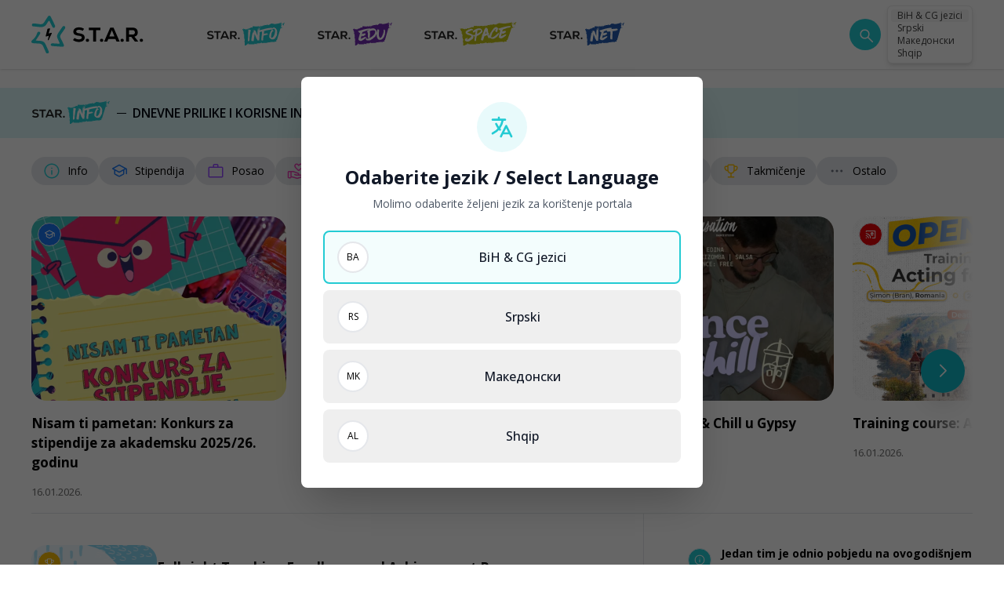

--- FILE ---
content_type: image/svg+xml
request_url: https://star.study/assets/logos/link-logo-3.svg
body_size: 25799
content:
<svg width="97" height="32" viewBox="0 0 97 32" fill="none" xmlns="http://www.w3.org/2000/svg">
<path fill-rule="evenodd" clip-rule="evenodd" d="M91.4251 0.0765939L91.4256 0.0760924L91.427 0.0746886L91.4272 0.0745166C91.4529 0.0493941 91.4773 0.0255351 91.503 0L91.4791 0.0900019C91.4591 0.0918236 91.4414 0.0932525 91.4232 0.0947333L91.405 0.096209L91.4251 0.0765939ZM91.3282 1.39631C91.4223 1.42166 91.506 1.45458 91.575 1.49463L92.4972 1.4088C91.8636 1.61422 91.7855 1.76416 91.7958 1.92753C91.7991 1.96311 91.8063 1.99934 91.8137 2.03682C91.8404 2.17108 91.8703 2.3213 91.731 2.5145C92.0058 2.36181 92.2919 2.20843 92.5892 2.05368C92.5861 2.15838 92.4311 2.26197 92.3015 2.34857C92.1611 2.44241 92.0505 2.5163 92.1955 2.55C92.429 2.42512 92.7303 2.33465 93.0692 2.23291C93.5674 2.08332 94.1467 1.90938 94.7105 1.56597C94.8023 1.44189 94.8012 1.3347 94.7356 1.25301C94.6509 1.29127 94.6615 1.28369 94.7307 1.24509L94.7195 1.22234L94.7505 1.23406C94.8543 1.17788 95.0277 1.08206 95.1366 1.01002C95.6237 1.03269 95.7118 0.92564 95.8421 0.767107C95.8783 0.72315 95.9177 0.675236 95.9698 0.625032C95.9649 0.721539 95.9763 0.793919 96 0.849755C95.7396 1.252 95.6124 1.51231 95.495 1.75227C95.4559 1.83225 95.4179 1.90996 95.3765 1.98991C95.2292 2.27323 95.0359 2.58619 94.613 3.05873C94.8603 2.79609 94.9749 2.72647 95.0089 2.78506C95.05 2.8533 94.9814 3.09078 94.909 3.33756L94.9041 3.35415C94.7611 3.83976 94.6067 4.36373 95.2246 3.79769C94.6934 4.35915 94.658 4.45153 94.6408 4.52735C94.6402 4.53021 94.6396 4.53303 94.639 4.53583C94.6253 4.60157 94.6136 4.65767 94.2101 5.00644C94.4426 4.54734 94.4203 4.20681 94.2999 3.98106C94.2191 3.82435 94.0928 3.72002 93.9815 3.62804C93.929 3.58467 93.8799 3.54404 93.8403 3.50197C93.6007 3.82182 93.3652 4.12719 93.1338 4.4174C92.663 4.59594 92.8294 4.28781 93.0959 3.87248C93.1335 3.81451 93.1731 3.75423 93.2131 3.69349C93.4542 3.3267 93.7065 2.94287 93.5839 2.94464C93.766 2.9405 93.4469 3.52093 93.2073 3.75564L94.0127 3.03598C94.1785 2.72336 94.2564 2.48348 94.2727 2.31045C93.685 2.44812 92.9392 2.80159 92.352 3.07984C92.31 3.09977 92.2688 3.1193 92.2285 3.13834C92.3488 3.21702 92.1455 3.32511 91.8916 3.46005C91.8652 3.47408 91.8383 3.4884 91.8111 3.503C91.5173 3.65879 91.2064 3.8456 91.1285 4.07308L91.541 3.95003C91.5102 4.01759 91.4405 4.08687 91.3518 4.15684L92.2043 4.05895L91.4963 6.5309C91.7743 6.43957 91.9434 6.50505 92.0842 6.60259C92.1064 6.61697 92.1281 6.63196 92.1495 6.64681C92.3051 6.75476 92.4489 6.85453 92.7355 6.64637C92.623 6.78698 92.5097 6.8772 92.4096 6.95684C92.2062 7.11868 92.0578 7.23681 92.0839 7.64521C92.22 7.82444 92.4316 7.67692 92.6562 7.41877C92.7569 7.30431 92.86 7.16844 92.9569 7.04068C93.0754 6.88451 93.1846 6.74048 93.2691 6.66257C93.3644 7.18301 93.5354 7.16888 93.7235 7.14303C93.2383 7.50769 92.6238 7.79962 92.112 7.92887C91.6289 8.05261 91.2341 8.05261 91.1007 7.91164L90.9368 8.48448C91.0765 8.35592 91.1759 8.50722 91.1222 8.74022L90.8862 8.74642C90.8764 8.73367 90.8739 8.72057 90.8728 8.70748L86.7204 23.2059L85.667 23.3289C85.9706 23.788 86.2518 24.2199 86.064 24.6556L86.3858 24.5032C86.376 24.8199 86.1165 24.8573 85.8448 24.8965C85.5673 24.9364 85.2772 24.9782 85.2273 25.3211L84.0636 24.7893C84.0899 24.879 84.0875 24.9894 84.0852 25.0945C84.0816 25.2616 84.0783 25.4156 84.1907 25.4528C83.9288 25.4962 83.7034 25.5565 84.0982 25.8543C82.5175 25.1163 81.0621 25.3944 79.6168 25.6707C78.5168 25.8809 77.4226 26.09 76.2834 25.8492C76.1214 25.925 76.2513 26.1345 76.3381 26.2738C75.9839 25.9193 75.9213 26.1722 75.8577 26.4288C75.8224 26.5714 75.7868 26.7151 75.7008 26.7563L74.8965 25.9632C74.7313 26.1665 74.8046 26.3455 74.8659 26.4952C74.8926 26.5602 74.9169 26.6197 74.9185 26.6733C74.3671 26.8151 73.7934 26.7592 73.2418 26.7055C72.5363 26.6368 71.867 26.5716 71.327 26.9283C71.1503 26.7995 71.1343 26.6347 71.1203 26.4903C71.1045 26.3272 71.0912 26.19 70.8516 26.16C71.2459 26.6131 70.8515 26.7419 70.4872 26.8608C70.2075 26.9522 69.9455 27.0377 70.0718 27.2599C69.8304 26.9191 69.5137 26.8685 69.2287 26.823C68.8411 26.7611 68.5122 26.7086 68.5106 25.9488C67.9769 25.9308 68.161 26.564 68.3287 26.6657C67.7161 26.686 67.226 26.7356 66.7917 27.2109C66.6562 27.1133 66.2667 27.1703 65.7915 27.2397C64.9555 27.362 63.8541 27.5231 63.4034 26.9492C63.6833 27.321 63.6024 27.3472 63.427 27.4042C63.3301 27.4356 63.2043 27.4765 63.0945 27.5901L63.4972 28.1257L62.6905 28.1567C62.5358 28.2305 62.4866 28.2115 62.4798 28.1601C62.4257 28.1553 62.4113 28.1038 62.3924 28.0364C62.3627 27.9304 62.3221 27.7853 62.0991 27.721C61.698 27.7412 61.6006 27.9165 61.4771 28.1389C61.4319 28.2204 61.3832 28.3081 61.3147 28.3969L61.4103 28.4721L61.0498 28.5693C60.9599 28.5738 61.0233 28.502 61.1164 28.3967C61.3067 28.1812 61.621 27.8254 60.9981 27.6969C61.0084 27.8565 60.5986 28.6727 60.3008 28.2891C60.7571 28.2663 60.6419 27.8744 60.4513 27.7248L59.8118 27.7572L60.1268 28.4579C59.3077 28.5355 58.4596 28.5179 57.5986 28.5C57.5025 28.498 57.4062 28.496 57.3099 28.4941C56.8298 28.4848 56.3463 28.4786 55.8622 28.4917C55.6201 28.4983 55.3775 28.51 55.1358 28.5282L54.9444 28.5441L54.6873 28.5706L54.1725 28.633C54.1854 28.342 53.8191 28.3481 53.4393 28.3545C53.3954 28.3552 53.3514 28.356 53.3077 28.3563C52.8822 28.3597 52.5162 28.3183 52.7771 27.8134L52.8375 27.8975C53.1362 27.8158 53.1294 27.6294 53.0191 27.4798C52.9053 27.3309 52.7041 27.2168 52.4855 27.2957C52.6227 27.4208 52.3902 27.6645 52.1702 27.8951C52.1545 27.9116 52.1388 27.9281 52.1233 27.9444C51.8982 28.1884 51.7383 28.4045 52.358 28.4028C51.973 28.5975 51.5586 28.795 51.1148 28.9967C50.3566 29.9503 49.5008 30.0582 48.7485 29.9793C48.7606 29.6942 48.7828 29.3935 48.8049 29.094C48.8294 28.7603 48.8539 28.4282 48.8642 28.1209C48.883 27.5339 48.8509 27.0334 48.6573 26.6588C48.7363 26.7429 48.8294 26.7136 48.8833 26.6932C48.7071 26.402 48.6214 25.997 48.5901 25.582C48.5588 25.1653 48.5822 24.7397 48.6208 24.3681C48.6398 24.185 48.6622 24.0145 48.6826 23.8592L48.6837 23.8508C48.6873 23.8239 48.6908 23.7974 48.6943 23.7713C48.7009 23.7219 48.7073 23.6739 48.7134 23.6274C48.7151 23.6151 48.7167 23.6018 48.7182 23.5887C48.7209 23.5665 48.7234 23.545 48.7265 23.5299C48.7286 23.5191 48.7306 23.5084 48.7326 23.498C48.7349 23.4859 48.7372 23.474 48.7395 23.4623C48.7709 23.2879 48.7698 23.1618 48.6919 23.1077L49.173 22.9767C48.3221 22.1523 48.2465 22.0526 48.437 20.9738C48.4558 20.9756 48.4785 20.9829 48.5033 20.9909C48.5857 21.0173 48.692 21.0515 48.7572 20.917C48.366 20.6922 47.9755 20.4658 47.9971 19.7361L48.155 19.7534L47.9508 18.6308C48.6771 18.5771 48.4457 18.1471 48.1847 17.6623C47.9013 17.1358 47.5831 16.5445 48.4188 16.3001C48.0986 16.1724 47.89 15.7483 47.7096 15.3816C47.6273 15.2143 47.5509 15.0589 47.4724 14.9491C47.5366 14.9415 47.602 14.9132 47.6657 14.8463C47.4501 14.7543 47.3496 14.6285 47.318 14.4844C47.3022 14.4128 47.3033 14.3362 47.3164 14.257C47.3273 14.1601 47.3452 14.0202 47.3716 13.9047C47.4032 13.7526 47.4443 13.607 47.4834 13.4682C47.5706 13.1593 47.6481 12.8842 47.5903 12.6474C47.3409 12.16 47.0918 12.2662 46.8489 12.4337C47.1282 12.0152 46.8742 11.3449 46.5655 10.6062C46.5237 10.5079 46.481 10.4087 46.4387 10.3103C46.1701 9.68577 45.9167 9.09678 46.0261 9.01251C46.025 8.96494 46.0266 8.92427 46.0318 8.9029C46.3768 8.86258 46.5687 8.96184 46.7435 9.09316C46.7833 9.12321 46.8224 9.15485 46.8621 9.18692C46.9958 9.29498 47.1354 9.4079 47.3248 9.48125C47.7035 9.30009 47.4006 9.0575 47.1633 8.86739C47.1505 8.85712 47.1378 8.84701 47.1255 8.83707C47.0071 8.73953 46.9216 8.65715 46.9962 8.60132C47.0692 8.54652 47.309 8.51584 47.7997 8.53445C47.7721 8.55907 47.7364 8.58529 47.7007 8.61145C47.5881 8.69409 47.4764 8.77605 47.6265 8.80433C47.9565 8.7771 48.718 9.05214 49.3255 9.30789C49.4029 9.33949 49.478 9.37078 49.5503 9.40092C50.0562 9.61168 50.4269 9.76614 50.5134 9.57948C50.3734 9.52399 50.2281 9.47022 50.0778 9.41783C50.2128 9.27583 50.453 9.23688 50.704 9.25067C50.9564 9.26446 51.2197 9.33098 51.4386 9.38957C51.4672 9.39676 51.495 9.40388 51.5219 9.41075C51.9175 9.51197 52.1158 9.56273 52.0256 9.08282L51.8247 8.63854C52.4488 8.79697 52.5378 8.71533 52.634 8.6271C52.7272 8.54162 52.8271 8.44995 53.427 8.56444L53.4376 8.64406C53.5945 8.5637 53.7511 8.57949 53.8865 8.59313C54.1227 8.61693 54.2941 8.63421 54.2893 8.12258L54.1003 8.06743C54.4841 7.91318 54.6335 7.88622 54.889 7.84014C55 7.82012 55.1311 7.79648 55.31 7.75723C55.3558 7.66693 55.6011 7.47633 55.7307 7.60902C55.5842 7.0619 56.6696 6.95934 57.1153 6.91723C57.1758 6.91151 57.2245 6.90691 57.2568 6.90245C56.8783 7.09686 57.0635 7.27476 57.2559 7.45955C57.2825 7.4851 57.3092 7.51077 57.3346 7.53664C57.4471 6.95691 57.6178 6.85248 58.106 7.10719C57.9195 6.32617 57.7384 5.48897 58.4627 5.23254C58.4424 5.27096 58.4167 5.30723 58.3919 5.34226C58.3209 5.44234 58.2571 5.53229 58.3483 5.63339C58.4716 5.7681 58.5876 5.55329 58.629 5.47643L58.6306 5.47347C58.6869 5.53569 58.6758 5.60921 58.663 5.69387C58.6479 5.79446 58.6303 5.91076 58.7205 6.04251C58.7951 5.80055 58.8931 5.66958 59.0097 5.59651C59.0391 5.57859 59.0687 5.56377 59.1009 5.55205C59.152 5.53413 59.2043 5.5193 59.2577 5.50655C59.3647 5.48173 59.4761 5.46381 59.591 5.44761C59.6639 5.44894 59.7387 5.45047 59.8159 5.45205C59.839 5.45252 59.8623 5.453 59.8858 5.45347C59.937 5.45267 59.9894 5.45199 60.0432 5.45129C60.0823 5.45078 60.1223 5.45026 60.163 5.44968C60.3005 5.44382 60.4481 5.41522 60.6071 5.33594C60.4578 5.52998 60.5395 5.65216 60.6431 5.80715C60.681 5.86387 60.7219 5.92499 60.7555 5.99564C60.7199 5.54406 61.0048 5.70926 61.242 5.84684C61.4792 5.98438 61.6688 6.0943 61.4429 5.53275C62.2073 5.78808 63.1137 5.70528 63.9211 5.63151C64.7725 5.55372 65.5141 5.48597 65.8633 5.83536C65.989 6.02727 66.1665 5.87557 66.344 5.72391C66.4505 5.63287 66.557 5.54184 66.6523 5.52516L66.6738 5.92153C66.9904 5.51188 67.1186 5.43745 67.2699 5.34965C67.412 5.26718 67.5744 5.17292 67.9323 4.77793C67.6508 5.28562 67.8275 5.48381 68.2323 5.81331L68.693 4.93061L68.8929 5.52516C69.0946 5.26218 69.3702 5.32457 69.6468 5.39005C69.7259 4.99633 70.0577 4.81328 70.3439 4.65537C70.5564 4.5382 70.7437 4.43486 70.7841 4.26954C70.9767 4.67431 71.1454 4.59046 71.3045 4.51143C71.4568 4.43575 71.6002 4.3645 71.7471 4.73105C71.8154 4.60594 71.9115 4.49875 72.0199 4.40672C71.8435 4.06171 71.74 3.66465 71.9987 3.81389L72.0515 3.79425L72.2217 4.26024C72.443 4.12133 72.6777 4.03861 72.8362 4.0107C72.7578 3.97795 72.6619 3.89868 72.5595 3.80045C72.6404 3.84306 72.7185 3.89545 72.7941 3.94613C72.8237 3.96596 72.8528 3.98553 72.8816 4.00415C72.9138 3.99967 72.9454 3.99691 72.9674 3.99967L72.9195 4.02896C73.0809 4.12409 73.2389 4.16201 73.4229 3.97657C73.8625 4.2751 74.2649 4.02589 74.6779 3.77012C75.1452 3.48076 75.626 3.18301 76.1895 3.66052C76.037 3.57366 75.8358 3.55126 75.8083 3.72704C76.1389 3.66908 76.4883 3.74841 76.8132 3.82218C77.2362 3.91821 77.6176 4.00482 77.8623 3.76702L77.764 3.32619C78.2977 3.05942 78.7118 2.86709 79.1695 2.84365L79.1218 2.33734C79.3554 2.37434 79.6601 2.28571 79.9821 2.19201C80.6049 2.0108 81.2929 1.81064 81.6578 2.46383C81.7176 2.22027 82.0201 2.26384 82.333 2.30892C82.5598 2.3416 82.7921 2.37506 82.9413 2.30046L83.0921 2.67477C83.5679 2.74118 83.8454 2.59292 84.1058 2.4538C84.1225 2.44491 84.1391 2.43606 84.1556 2.4273C84.7086 2.77265 85.1862 2.72026 85.6346 2.57654C85.7465 2.54069 85.8568 2.49899 85.966 2.45625C85.9869 2.44625 86.0321 2.4335 86.0779 2.42075L86.211 2.38283L86.4786 2.30873C86.8361 2.21291 87.201 2.13123 87.5549 2.10503L87.5563 2.21808L89.0641 1.7645C88.8725 1.92262 88.8818 1.9171 88.99 1.85306C89.0227 1.83375 89.0643 1.80914 89.1121 1.78208C89.3179 1.66489 89.6577 1.50083 89.8649 1.52599C90.2635 1.34625 90.7657 1.29879 91.1561 1.36017L91.4792 0.0900017C91.6085 0.0910362 91.7389 0.154486 91.8004 0.733119C91.7529 0.799145 91.7081 0.86131 91.6656 0.920168L91.665 0.920989L91.6634 0.923215C91.5303 1.10769 91.4206 1.25966 91.3282 1.39631ZM91.3602 7.00586C91.3711 7.00344 91.382 7.00137 91.3923 6.99758C91.3863 6.98345 91.3801 6.97104 91.3741 6.95726L91.3602 7.00586ZM91.3191 7.14993L91.119 7.84822C91.3733 7.62143 91.4506 7.39188 91.403 7.25367C91.388 7.20817 91.3569 7.17578 91.3191 7.14993ZM62.382 27.8648L62.5255 27.9754C62.5278 27.9697 62.53 27.964 62.5323 27.9583C62.588 27.818 62.6345 27.7008 62.382 27.8648ZM68.3165 6.79836C68.2405 6.45783 68.1749 6.14384 68.1836 5.91705L67.8424 6.85248L68.3165 6.79836ZM69.6277 5.56618C69.628 5.5038 69.6353 5.44727 69.646 5.3935C69.566 5.4089 69.5775 5.4352 69.5996 5.48578C69.6092 5.50767 69.6207 5.53411 69.6277 5.56618ZM90.6379 1.91098L90.676 1.88307C90.5122 1.85088 90.3978 1.81815 90.3969 1.82087C90.3963 1.82301 90.4661 1.84718 90.6379 1.91098Z" fill="#235BB0"/>
<path d="M60.0038 23.6009L60.05 23.5975C60.0466 23.5513 60.0004 23.5547 60.0038 23.6009C59.9404 23.3733 59.9454 22.8153 59.971 22.5346C59.8392 22.6373 59.8358 22.5911 59.7468 22.6442C58.6545 21.7031 58.4606 19.7193 57.7533 18.3314C57.7995 18.3279 57.8064 18.4204 57.8526 18.4169C57.9809 18.268 57.7036 18.2886 57.7361 18.1003C57.6899 18.1037 57.6968 18.1962 57.7002 18.2424C57.6403 18.061 57.541 17.9754 57.5734 17.7871C57.5272 17.7906 57.5306 17.8368 57.5341 17.883C57.2652 17.3918 57.0391 16.851 56.8986 16.2109C57.0373 16.2006 56.962 16.4385 57.0544 16.4316C57.0732 16.0585 56.8677 15.795 56.705 15.4818C56.6194 15.5811 56.765 15.6632 56.6828 15.8087C56.37 17.226 56.4219 19.1739 55.9601 20.4629C55.9363 21.394 55.8443 22.6555 55.5826 23.5114C55.5245 23.9804 55.6154 24.5777 55.167 24.7969C55.0249 24.761 54.9719 24.6721 54.8726 24.5865C54.7186 25.0162 54.3249 24.7202 54.2034 24.9615C54.0648 24.9718 54.14 24.7339 54.0442 24.6946C54.0048 24.7904 53.7772 24.8538 53.7172 24.6724C53.6745 24.722 53.6351 24.8179 53.493 24.782C53.4862 24.6896 53.4827 24.6434 53.5255 24.5937C53.2944 24.6109 53.4862 24.6896 53.4006 24.7889C53.3082 24.7957 53.3013 24.7033 53.2944 24.6109C53.2054 24.664 53.2158 24.8026 53.0275 24.7701C53.024 24.7239 53.0172 24.6315 53.0137 24.5853C52.882 24.688 52.7792 24.5562 52.7399 24.6521C52.6868 24.5631 52.6868 24.5631 52.6268 24.3817C52.5344 24.3886 52.5909 24.5238 52.5482 24.5734C52.3133 23.2898 52.7973 21.6738 52.8397 20.3696C52.9356 20.4089 52.9612 20.1282 52.8225 20.1385C52.9474 19.9433 52.8875 19.7619 53.0158 19.613C52.8222 18.8838 53.3321 18.2418 53.3268 17.5452C53.4654 17.5349 53.5116 17.5315 53.5013 17.3928C53.551 17.4356 53.5972 17.4322 53.6434 17.4287C53.64 17.3825 53.4944 17.3004 53.5013 17.3928C53.4551 17.3963 53.3951 17.2148 53.3592 17.3569C53.2565 17.2251 53.5525 16.8314 53.3574 16.7065C53.4036 16.7031 53.4567 16.792 53.496 16.6962C53.5456 16.739 53.5884 16.6893 53.6346 16.6859C53.5781 16.5507 53.5815 16.5969 53.6175 16.4548C53.4292 16.4223 53.585 16.6431 53.496 16.6962C53.3505 16.6141 53.525 16.4617 53.4685 16.3265C53.5147 16.323 53.5609 16.3196 53.5575 16.2734C53.6037 16.27 53.6071 16.3162 53.6996 16.3093C53.6961 16.2631 53.6465 16.2203 53.6396 16.1279C53.5831 15.9927 53.5078 16.2306 53.4513 16.0954C53.3811 15.7754 53.5625 15.7154 53.4957 15.4416C53.6839 15.474 53.6018 15.6195 53.5694 15.8078C53.8535 15.8796 53.5419 15.4381 53.7729 15.4209C53.7798 15.5134 53.7867 15.6058 53.8363 15.6486C53.975 15.6383 53.9116 15.4106 53.7729 15.4209C53.6771 15.3816 53.7523 15.1437 53.6599 15.1505C53.9765 15.0341 53.7214 14.7277 53.7539 14.5394C53.8925 14.5291 53.86 14.7174 53.9987 14.7071C54.0636 14.3305 54.2844 14.1747 54.1645 13.8119C54.1816 14.043 54.25 13.7126 54.3955 13.7947C54.4314 13.6526 54.4349 13.6988 54.3784 13.5636C54.4605 13.4181 54.5632 13.5499 54.5529 13.4113C54.6915 13.401 54.6556 13.543 54.6659 13.6817C54.5735 13.6885 54.4811 13.6954 54.4383 13.7451C54.4452 13.8375 54.5838 13.8272 54.6335 13.87C54.7259 13.8631 54.7687 13.8134 54.7618 13.721C54.9039 13.7569 54.7259 13.8631 54.779 13.9521C54.7893 14.0907 54.868 13.899 54.9638 13.9383C54.9039 13.7569 55.1587 12.8086 54.8951 13.0141C54.8455 12.9713 54.7993 12.9747 54.7068 12.9816C54.7427 12.8395 54.6007 12.8036 54.6862 12.7043C54.8317 12.7864 54.8745 12.7368 55.0235 12.8651C55.0662 12.8155 55.1056 12.7196 55.2049 12.8052C55.0559 12.6768 55.0781 12.3499 55.2064 12.2009C55.2099 12.2472 55.2099 12.2472 55.2561 12.2437C55.316 12.4251 55.2939 12.7521 55.3538 12.9335C55.2152 12.9438 55.2751 13.1252 55.3248 13.168C55.4138 13.1149 55.4531 13.019 55.3538 12.9335C55.4925 12.9232 55.5028 13.0618 55.5559 13.1508C55.7235 12.906 55.4822 12.7845 55.465 12.5535C55.5112 12.55 55.6036 12.5432 55.6071 12.5894C55.6533 12.5859 55.6464 12.4935 55.6892 12.4439C55.6327 12.3087 55.5112 12.55 55.4547 12.4148C55.5265 12.1307 55.4134 11.8603 55.6907 11.8397C55.612 12.0314 55.6086 11.9852 55.6258 12.2162C55.9749 11.9115 55.6564 11.3775 55.6358 11.1002C55.5792 10.965 55.504 11.203 55.4475 11.0678C55.444 11.0216 55.2523 10.9429 55.3875 10.8864C55.4406 10.9753 55.4799 10.8795 55.5261 10.8761C55.4696 10.7408 55.4303 10.8367 55.3875 10.8864C55.3772 10.7477 55.3703 10.6553 55.509 10.645C55.4234 10.7443 55.5227 10.8298 55.6579 10.7733C55.7144 10.9085 55.5758 10.9188 55.6751 11.0044C55.8496 10.852 55.9489 10.9376 56.2297 10.9632C56.24 11.1018 56.2503 11.2404 56.4317 11.1805C56.5069 10.9425 56.1972 11.1514 56.2724 10.9135C56.4539 10.8535 56.5241 11.1736 56.5994 10.9357C56.7414 10.9716 56.7517 11.1102 56.851 11.1958C56.9435 11.1889 56.7877 10.9681 56.9794 11.0468C56.9897 11.1855 57.2173 11.1221 57.2311 11.3069C57.2773 11.3035 57.3201 11.2538 57.3166 11.2076C57.469 11.3822 57.6642 11.5071 57.8165 11.6816C57.9227 11.8596 58.0682 11.9417 58.2172 12.0701C58.2737 12.2053 58.0854 12.1728 58.1419 12.308C58.4948 13.3041 59.0463 14.4713 59.3067 15.4742C59.6749 16.0509 59.8719 16.8263 60.1117 17.5519C60.3718 17.3003 60.1526 16.8519 60.3169 16.5608C60.2138 15.1744 60.2818 13.5894 60.3071 12.0541C60.5485 12.1755 60.3464 11.9582 60.432 11.8589C60.5244 11.8521 60.4885 11.9941 60.5347 11.9907C60.728 11.4652 60.4916 10.7857 60.6387 10.2636C60.6746 10.1215 60.7807 10.2995 60.8697 10.2464C60.856 10.0616 60.7533 9.92982 60.7395 9.74496C60.8678 9.59601 60.712 9.37525 60.7411 9.14075C60.8335 9.13388 60.9859 9.30843 61.0252 9.21256C61.2135 9.24503 60.8079 9.4146 61.0852 9.39398C61.092 9.48641 61.0493 9.53606 60.9568 9.54293C61.0099 9.63192 61.1058 9.67126 61.0699 9.81334C60.8216 9.59945 61.0477 10.1403 61.0546 10.2327C61.4842 10.3866 61.265 9.93824 61.3899 9.74308C61.4824 9.7362 61.4037 9.92793 61.4533 9.97071C61.5679 9.63691 61.5951 8.75198 61.4855 8.52778C61.5317 8.52435 61.5779 8.52091 61.6207 8.47126C61.5641 8.33606 61.5538 8.19742 61.6394 8.09812C61.8346 8.22302 61.7165 8.5106 61.8723 8.73136C62.0213 8.8597 62.0847 9.08733 62.0557 9.32183C61.8177 9.24658 62.0282 8.95212 61.7902 8.87688C61.6619 9.02582 61.7612 9.11138 61.8211 9.2928C61.6859 9.34932 61.6963 9.48796 61.6569 9.58382C61.7562 9.66938 61.8093 9.75837 61.9907 9.69841C62.0369 9.69498 62.0763 9.59911 62.1225 9.59568C62.1156 9.50325 62.0197 9.46391 62.0557 9.32183C62.1019 9.3184 62.1481 9.31496 62.1943 9.31153C62.0847 9.08733 62.1206 8.94525 62.0641 8.81005C62.1 8.66797 62.1068 8.7604 62.2455 8.75009C62.1924 8.6611 62.1 8.66797 62.0469 8.57898C62.1324 8.47968 62.1359 8.5259 62.0366 8.44034C62.2249 8.47281 62.0656 8.20584 62.1546 8.15275C62.2008 8.14932 62.2043 8.19553 62.2505 8.19209C62.0553 8.0672 62.4541 7.80521 62.1699 7.7334C62.2948 7.53823 62.1355 7.27126 62.3563 7.11544L62.3597 7.16166C62.406 7.15822 62.4025 7.11201 62.3563 7.11544C62.3529 7.06923 62.3494 7.02301 62.3956 7.01958C62.5874 7.09826 62.4369 7.57414 62.3941 7.62379C62.4472 7.71278 62.4506 7.75899 62.5893 7.74869C62.5858 7.70247 62.6286 7.65282 62.6645 7.51075C62.7107 7.50731 62.7569 7.50388 62.8031 7.50044C62.7997 7.45423 62.7501 7.41145 62.7432 7.31902C62.7963 7.40801 62.9743 7.30184 62.9384 7.44392C62.8921 7.44736 62.8956 7.49357 62.9418 7.49013C62.7604 7.55009 62.9555 7.67499 62.8665 7.72807C62.8631 7.68186 62.8169 7.6853 62.7707 7.68873C62.7741 7.73494 62.8203 7.73151 62.8665 7.72807C62.87 7.77429 62.8734 7.8205 62.8768 7.86671C62.7279 7.73838 62.7947 8.01223 62.6527 7.97632C62.4712 8.03628 62.5003 7.80177 62.4044 7.76243C62.3685 7.90451 62.2077 8.24174 62.4491 8.36321C62.4525 8.40942 62.3635 8.4625 62.367 8.50872C62.3207 8.51215 62.3207 8.51215 62.2745 8.51559C62.278 8.5618 62.3704 8.55493 62.367 8.50872C62.6904 8.48467 62.3926 8.228 62.6202 8.16461C62.7229 8.29638 62.4628 8.54806 62.747 8.61987C62.7538 8.7123 62.48 8.77913 62.6717 8.85781C62.7676 8.89715 62.5503 9.09919 62.7813 9.08201C62.7489 9.2703 62.6667 9.41581 62.7729 9.59379C62.7336 9.68965 62.7866 9.77864 62.6549 9.88138C62.6583 9.92759 62.7045 9.92416 62.708 9.97037C62.85 10.0063 62.8432 9.91385 62.8825 9.81799C62.9287 9.81455 62.9784 9.85733 62.9818 9.90354C62.8038 10.0097 63.1308 10.0319 62.9818 9.90354C63.1667 9.8898 62.9681 9.71869 63.0605 9.71182C62.9612 9.62626 62.9612 9.62626 62.7729 9.59379C62.8122 9.49793 62.8447 9.30964 62.9937 9.43797C63.0827 9.38489 62.8482 9.35585 62.9268 9.16413C63.0193 9.15726 63.0158 9.11104 63.009 9.01861C63.0552 9.01518 63.0586 9.06139 63.062 9.10761C63.1545 9.10073 63.0979 8.96553 63.1442 8.96209C63.0876 8.82689 63.0552 9.01518 62.9593 8.97584C62.9421 8.74477 63.0346 8.7379 63.1235 8.68481C63.0705 8.59582 62.9712 8.51027 62.9181 8.42128C63.1388 8.26546 62.894 8.09778 63.0651 7.89918C63.1747 8.12338 63.043 8.22611 63.1098 8.49996C63.2347 8.3048 63.2038 7.88888 63.1832 7.6116C63.1797 7.56538 63.2259 7.56195 63.1832 7.6116C63.0052 7.71777 63.1163 7.33775 63.1488 7.14946C63.2874 7.13915 63.3799 7.13228 63.2806 7.04673C63.3268 7.04329 63.3268 7.04329 63.3234 6.99708C63.3696 6.99364 63.3661 6.94743 63.3199 6.95086C63.3165 6.90465 63.3165 6.90465 63.313 6.85844C63.2668 6.86187 63.2737 6.9543 63.3199 6.95086L63.3234 6.99708C63.2771 7.00051 63.2771 7.00051 63.2806 7.04673C63.0923 7.01426 63.1263 6.22176 63.6415 6.27639C63.3081 7.41644 63.2141 8.02752 63.2641 9.32493C63.1479 10.2629 62.8897 11.165 63.1227 11.7983C62.8935 12.4659 63.2361 13.3233 62.9607 13.9944C63.0897 16.3547 62.8012 19.3502 62.6804 22.1008C62.6342 22.1042 62.6376 22.1504 62.5452 22.1573C62.5933 22.8043 62.7235 23.3058 62.5765 23.8279C62.1109 23.816 61.9467 24.107 61.5307 24.138C61.5136 23.9069 61.1045 24.0302 60.9693 24.0868C60.9659 24.0406 60.959 23.9481 60.9556 23.9019C60.8631 23.9088 61.019 24.1295 60.8272 24.0509C60.8238 24.0046 60.8169 23.9122 60.8135 23.866C60.6748 23.8763 60.6852 24.015 60.5465 24.0253C60.5362 23.8866 60.4403 23.8473 60.3873 23.7583C60.3445 23.8079 60.2058 23.8182 60.0672 23.8286C60.0603 23.7361 60.0535 23.6437 60.0038 23.6009ZM62.2845 7.39959C62.2845 7.39959 62.3341 7.44237 62.2845 7.39959V7.39959ZM62.2948 7.53823C62.2948 7.53823 62.3445 7.58101 62.2948 7.53823V7.53823ZM63.1729 7.47296C63.1729 7.47296 63.2225 7.51573 63.1729 7.47296V7.47296ZM61.7303 8.69546C61.8158 8.59616 61.6772 8.60647 61.7627 8.50717C61.6172 8.42505 61.6378 8.70233 61.7303 8.69546ZM62.2883 8.70044C62.2883 8.70044 62.3379 8.74322 62.2883 8.70044V8.70044ZM62.4303 8.73635C62.4338 8.78256 62.4338 8.78256 62.4372 8.82878C62.391 8.83221 62.3979 8.92464 62.4013 8.97085C62.3551 8.97429 62.3089 8.97772 62.2627 8.98116C62.2661 9.02737 62.2661 9.02737 62.2695 9.07359C62.3158 9.07015 62.3192 9.11636 62.3654 9.11293C62.362 9.06671 62.4047 9.01707 62.4013 8.97085C62.4903 8.91777 62.4869 8.87155 62.4372 8.82878C62.4834 8.82534 62.4766 8.73291 62.4303 8.73635C62.3807 8.69357 62.3841 8.73978 62.4303 8.73635ZM62.3054 8.93151C62.3054 8.93151 62.3551 8.97429 62.3054 8.93151V8.93151ZM62.3073 9.58193C62.3535 9.5785 62.3998 9.57506 62.446 9.57163C62.4322 9.38677 62.4716 9.29091 62.3688 9.15914C62.3723 9.20536 62.3757 9.25157 62.3295 9.255C62.3261 9.20879 62.2764 9.16601 62.2302 9.16945C62.2508 9.44673 62.3826 9.344 62.3073 9.58193ZM61.5714 9.68312C61.5714 9.68312 61.621 9.7259 61.5714 9.68312V9.68312ZM62.3742 9.85578C62.3673 9.76335 62.2714 9.72401 62.2218 9.68123C62.2321 9.81987 62.2783 9.81644 62.3742 9.85578ZM61.5817 9.82176C61.5817 9.82176 61.6313 9.86454 61.5817 9.82176V9.82176ZM61.9258 10.075C62.0644 10.0647 61.9002 10.3557 62.0782 10.2495C62.1141 10.1075 61.9292 10.1212 62.2527 10.0972C62.1996 10.0082 62.1893 9.86952 62.0934 9.83018C62.1038 9.96882 61.9155 9.93635 61.9258 10.075ZM61.6382 9.95696C61.6126 10.2377 61.6707 9.76867 61.6382 9.95696V9.95696ZM61.734 9.99631C61.734 9.99631 61.7837 10.0391 61.734 9.99631V9.99631ZM61.8265 9.98944C61.8864 10.1709 61.8589 9.80115 61.8265 9.98944V9.98944ZM61.4671 10.1556C61.5202 10.2446 61.5133 10.1521 61.4671 10.1556C61.4209 10.159 61.4174 10.1128 61.4671 10.1556ZM61.6519 10.1418C61.6519 10.1418 61.7016 10.1846 61.6519 10.1418V10.1418ZM62.7354 10.3401C62.5934 10.3042 62.6499 10.4394 62.6568 10.5318C62.5712 10.6311 62.5609 10.4925 62.4753 10.5918C62.585 10.816 62.6415 10.9512 62.7476 11.1291C62.7305 10.8981 62.7629 10.7098 62.8485 10.6105C62.8519 10.6567 62.8554 10.7029 62.9016 10.6995C62.9547 10.7885 62.9478 10.696 62.9016 10.6995C62.8981 10.6533 62.8947 10.6071 62.8485 10.6105C62.8416 10.5181 62.7885 10.4291 62.7354 10.3401C62.8279 10.3332 62.8535 10.0525 62.7576 10.0131C62.7645 10.1056 62.7114 10.0166 62.6652 10.02C62.6327 10.2083 62.7251 10.2014 62.7354 10.3401ZM60.9159 10.243C61.0255 10.4672 61.0443 10.0941 60.9159 10.243V10.243ZM62.4872 10.1262C62.4051 10.2717 62.619 10.0235 62.4872 10.1262V10.1262ZM63.0093 10.2732C63.0024 10.1808 62.9956 10.0884 62.9031 10.0953C62.91 10.1877 62.8741 10.3298 63.0093 10.2732ZM61.2207 10.5921C61.4124 10.6708 61.3918 10.3935 61.296 10.3542C61.3028 10.4466 61.1642 10.4569 61.2207 10.5921ZM62.2237 10.3317C62.2271 10.3779 62.2767 10.4206 62.323 10.4172C62.376 10.5062 62.3692 10.4138 62.323 10.4172C62.3195 10.371 62.3195 10.371 62.3657 10.3676C62.3623 10.3213 62.3623 10.3213 62.3589 10.2751C62.2664 10.282 62.2699 10.3282 62.2237 10.3317C62.174 10.2889 62.1775 10.3351 62.2237 10.3317ZM61.4415 10.4363C61.4415 10.4363 61.4911 10.4791 61.4415 10.4363V10.4363ZM60.7124 10.6299C60.7124 10.6299 60.762 10.6727 60.7124 10.6299V10.6299ZM61.0855 10.6486C61.1386 10.7376 61.1317 10.6452 61.0855 10.6486C61.0393 10.6521 61.0359 10.6058 61.0855 10.6486ZM61.4552 10.6211C61.4552 10.6211 61.5049 10.6639 61.4552 10.6211V10.6211ZM61.9842 10.8606C62.0373 10.9496 62.0304 10.8572 61.9842 10.8606C61.9277 10.7254 62.1056 10.6192 61.9601 10.5371C61.9208 10.633 61.8455 10.8709 61.9842 10.8606ZM62.2905 10.6055C62.258 10.7938 62.4291 10.5952 62.2905 10.6055C62.1519 10.6158 62.323 10.4172 62.2905 10.6055ZM62.8878 10.5146C62.8878 10.5146 62.9375 10.5574 62.8878 10.5146V10.5146ZM61.6469 10.6998C61.6469 10.6998 61.6966 10.7426 61.6469 10.6998V10.6998ZM61.0958 10.7873C61.0068 10.8403 61.0992 10.8335 61.0958 10.7873C61.0924 10.741 61.1386 10.7376 61.0958 10.7873ZM56.4813 11.2233C56.4813 11.2233 56.531 11.266 56.4813 11.2233V11.2233ZM62.2118 10.7972C62.2118 10.7972 62.2615 10.84 62.2118 10.7972V10.7972ZM56.0261 11.35C56.086 11.5315 56.0585 11.1618 56.0261 11.35V11.35ZM61.3441 11.0011C61.4296 10.9018 61.1951 10.8728 61.202 10.9652L61.3441 11.0011ZM61.0668 11.0218C61.0668 11.0218 61.1164 11.0645 61.0668 11.0218V11.0218ZM62.8691 10.8878C62.9291 11.0692 62.9016 10.6995 62.8691 10.8878V10.8878ZM56.0433 11.5811C56.0364 11.4887 55.9867 11.4459 55.9405 11.4493C55.9474 11.5418 55.9543 11.6342 56.0433 11.5811ZM61.2791 11.3777C61.2722 11.2853 61.2619 11.1467 61.1695 11.1535C61.1764 11.246 61.1439 11.4342 61.2791 11.3777ZM55.8156 11.6445C55.8156 11.6445 55.8653 11.6873 55.8156 11.6445V11.6445ZM62.664 11.8789C62.8523 11.9113 62.7461 11.7334 62.9344 11.7658C62.9275 11.6734 62.9241 11.6272 62.9172 11.5348C62.7289 11.5023 62.9344 11.7658 62.7427 11.6871C62.7255 11.4561 62.9035 11.3499 62.7083 11.225C62.7289 11.5023 62.5116 11.7043 62.664 11.8789ZM56.117 11.9474C56.0314 12.0467 55.9989 12.235 56.141 12.2709C56.1273 12.086 56.1735 12.0826 56.117 11.9474C56.2522 11.8909 55.9543 11.6342 55.9714 11.8653C56.0639 11.8584 56.1135 11.9012 56.117 11.9474ZM61.0977 11.4377C61.1577 11.6191 61.1302 11.2494 61.0977 11.4377V11.4377ZM61.0225 11.6756C61.0225 11.6756 61.0721 11.7184 61.0225 11.6756V11.6756ZM61.1252 11.8074C61.2638 11.7971 61.2604 11.7509 61.2501 11.6122C61.1114 11.6225 61.1183 11.715 61.1252 11.8074ZM61.2245 11.8929L61.2279 11.9392L61.1817 11.9426C61.1389 11.9922 61.1458 12.0847 61.1527 12.1771C61.2947 12.213 61.2348 12.0316 61.2279 11.9392C61.2741 11.9357 61.2707 11.8895 61.2245 11.8929C61.1748 11.8502 61.1783 11.8964 61.2245 11.8929ZM62.8488 11.8651C62.8488 11.8651 62.8985 11.9079 62.8488 11.8651V11.8651ZM60.4236 12.3707C60.3773 12.3741 60.3739 12.3279 60.4236 12.3707C60.427 12.4169 60.2987 12.5659 60.4373 12.5556C60.4663 12.3211 60.4407 12.6018 60.5332 12.5949C60.4766 12.4597 60.6187 12.4956 60.6119 12.4032C60.5194 12.4101 60.5022 12.179 60.6478 12.2611C60.6443 12.2149 60.5775 11.941 60.4954 12.0866C60.5416 12.0831 60.4663 12.3211 60.4236 12.3707ZM61.0534 12.0915C61.0209 12.2798 61.192 12.0812 61.0534 12.0915C61.0072 12.095 61.0037 12.0488 61.0534 12.0915ZM62.7411 12.2914C62.6384 12.1596 62.8557 11.9575 62.6674 11.9251C62.6743 12.0175 62.5666 12.4437 62.7411 12.2914ZM61.9845 12.1153C61.9845 12.1153 62.0342 12.158 61.9845 12.1153V12.1153ZM55.7697 12.9026C55.5849 12.9163 55.7835 13.0874 55.7697 12.9026C55.816 12.8991 55.8194 12.9453 55.8228 12.9916C56.0146 13.0702 55.8587 12.8495 55.9512 12.8426C55.958 12.935 56.0077 12.9778 56.1001 12.9709C56.0436 12.8357 56.0264 12.6047 55.8416 12.6184C55.7953 12.6219 55.756 12.7177 55.7098 12.7212C55.7167 12.8136 55.7629 12.8101 55.7697 12.9026ZM62.2687 12.1871C62.2225 12.1905 62.1762 12.1939 62.1797 12.2402C62.2259 12.2367 62.2721 12.2333 62.2687 12.1871ZM61.6782 12.3704C61.7057 12.7401 61.7603 12.2249 61.6782 12.3704V12.3704ZM61.1733 12.4544C61.2332 12.6358 61.2058 12.2661 61.1733 12.4544V12.4544ZM60.4938 12.6908C60.5538 12.8722 60.5263 12.5025 60.4938 12.6908V12.6908ZM61.0621 12.8344C61.0159 12.8378 61.0228 12.9303 61.069 12.9268C61.1221 13.0158 61.1152 12.9234 61.069 12.9268C61.0656 12.8806 61.0656 12.8806 61.0621 12.8344C61.1649 12.9662 61.3325 12.7214 61.1905 12.6854C61.1973 12.7779 61.0553 12.742 61.0621 12.8344ZM60.5076 12.8756C60.5076 12.8756 60.5572 12.9184 60.5076 12.8756V12.8756ZM55.2992 13.4487C55.2958 13.4025 55.2958 13.4025 55.342 13.3991C55.3385 13.3528 55.3351 13.3066 55.2427 13.3135C55.2461 13.3597 55.253 13.4521 55.2992 13.4487ZM60.5847 13.2881C60.5316 13.1991 60.6462 12.8653 60.4648 12.9253C60.5213 13.0605 60.4392 13.206 60.5847 13.2881ZM61.6698 12.8822C61.6698 12.8822 61.7194 12.9249 61.6698 12.8822V12.8822ZM61.1649 12.9662C61.1649 12.9662 61.2145 13.0089 61.1649 12.9662V12.9662ZM62.8748 12.839C62.8286 12.8425 62.7823 12.8459 62.7858 12.8921C62.832 12.8887 62.8782 12.8853 62.8748 12.839ZM61.1255 13.062C61.1255 13.062 61.1752 13.1048 61.1255 13.062V13.062ZM55.0135 13.9811C55.1521 13.9708 55.1094 14.0205 55.2121 14.1522C55.1983 13.9674 55.455 13.6695 55.1743 13.6439C55.2446 13.9639 55.0922 13.7894 55.0135 13.9811ZM55.4722 13.9005C55.4688 13.8543 55.5509 13.7088 55.4584 13.7157C55.5115 13.8047 55.3301 13.8646 55.4722 13.9005ZM60.4991 13.3874C60.4991 13.3874 60.5488 13.4302 60.4991 13.3874V13.3874ZM54.4589 14.0223C54.4589 14.0223 54.5086 14.0651 54.4589 14.0223V14.0223ZM62.5925 13.4177C62.6525 13.5991 62.625 13.2294 62.5925 13.4177V13.4177ZM61.1633 13.5704C61.2198 13.7056 61.242 13.3786 61.1633 13.5704V13.5704ZM54.2382 14.1782C54.2382 14.1782 54.2878 14.2209 54.2382 14.1782V14.1782ZM54.7927 14.1369C54.8286 13.9949 54.8989 14.3149 54.7927 14.1369V14.1369ZM54.981 14.1694C55.0734 14.1625 55.1197 14.1591 55.1128 14.0667C55.0666 14.0701 55.0666 14.0701 55.0204 14.0735C55.0238 14.1198 54.9776 14.1232 54.981 14.1694ZM54.4368 14.3493C54.3837 14.2603 54.5651 14.2003 54.423 14.1644C54.4265 14.2106 54.2981 14.3596 54.4368 14.3493ZM54.5685 14.2465C54.6285 14.428 54.601 14.0582 54.5685 14.2465V14.2465ZM54.2947 14.3134C54.2947 14.3134 54.3443 14.3561 54.2947 14.3134V14.3134ZM55.1506 14.575C55.1899 14.4792 55.2617 14.195 55.1231 14.2053C55.1831 14.3867 55.0051 14.4929 55.1506 14.575ZM60.5335 13.8495C60.5335 13.8495 60.5832 13.8923 60.5335 13.8495V13.8495ZM62.798 13.6812C62.798 13.6812 62.8476 13.724 62.798 13.6812V13.6812ZM60.4907 13.8992C60.4651 14.1799 60.6756 13.8854 60.4907 13.8992V13.8992ZM62.2965 13.8114C62.2503 13.8148 62.2041 13.8183 62.2075 13.8645C62.2537 13.8611 62.2999 13.8576 62.2965 13.8114ZM62.6406 14.0646C62.7296 14.0116 62.6593 13.6915 62.5806 13.8832C62.7193 13.8729 62.4557 14.0784 62.6406 14.0646ZM56.3693 14.7168C56.3521 14.4857 56.3025 14.4429 56.2032 14.3574C56.2169 14.5422 56.2272 14.6808 56.3693 14.7168ZM54.365 14.6334C54.4505 14.5341 54.216 14.5051 54.2229 14.5975L54.365 14.6334ZM54.5139 14.7618C54.5139 14.7618 54.5635 14.8045 54.5139 14.7618V14.7618ZM53.9166 14.8526C53.9166 14.8526 53.9662 14.8954 53.9166 14.8526V14.8526ZM60.4789 14.3648C60.4533 14.6455 60.5113 14.1765 60.4789 14.3648V14.3648ZM62.6047 14.2067C62.6047 14.2067 62.6543 14.2495 62.6047 14.2067V14.2067ZM54.1545 14.9279C54.2145 15.1093 54.187 14.7396 54.1545 14.9279V14.9279ZM54.4883 15.0425C54.5483 15.2239 54.5208 14.8542 54.4883 15.0425V15.0425ZM53.8516 15.2292C53.8516 15.2292 53.9013 15.272 53.8516 15.2292V15.2292ZM62.7777 14.6585C62.7708 14.5661 62.7212 14.5233 62.675 14.5268C62.6818 14.6192 62.6887 14.7116 62.7777 14.6585ZM54.6835 15.1674C54.6579 15.4481 54.8683 15.1536 54.6835 15.1674V15.1674ZM60.4842 15.0614C60.3456 15.0717 60.5048 15.3387 60.5373 15.1504C60.4911 15.1538 60.4876 15.1076 60.4842 15.0614L60.5304 15.058C60.4773 14.969 60.5526 14.731 60.4601 14.7379C60.4739 14.9228 60.4277 14.9262 60.4842 15.0614ZM53.9475 15.2686C53.9013 15.272 53.8551 15.2754 53.8585 15.3216C53.9047 15.3182 53.9509 15.3148 53.9475 15.2686ZM54.5055 15.2735C54.5055 15.2735 54.5551 15.3163 54.5055 15.2735V15.2735ZM54.7006 15.3984C54.7006 15.3984 54.7503 15.4412 54.7006 15.3984V15.3984ZM62.7418 14.8006C62.7418 14.8006 62.7914 14.8434 62.7418 14.8006V14.8006ZM58.9164 15.2244C58.8873 15.4589 59.0584 15.2603 58.9164 15.2244C58.7743 15.1885 58.9454 14.9899 58.9164 15.2244ZM53.797 15.7444C53.8569 15.9258 53.8295 15.5561 53.797 15.7444V15.7444ZM55.0054 15.7475C55.0054 15.7475 55.0551 15.7903 55.0054 15.7475V15.7475ZM60.4296 15.5766C60.5716 15.6125 60.5014 15.2925 60.4552 15.2959C60.4655 15.4345 60.4723 15.527 60.4296 15.5766ZM56.1848 15.9851C56.0958 16.0382 56.1882 16.0313 56.1848 15.9851C56.2772 15.9783 56.2207 15.8431 56.2635 15.7934C56.1248 15.8037 56.1779 15.8927 56.0786 15.8071C56.0427 15.9492 56.1779 15.8927 56.1848 15.9851ZM62.7505 15.5435C62.7471 15.4973 62.7402 15.4048 62.7368 15.3586C62.6444 15.3655 62.5519 15.3724 62.5554 15.4186C62.6906 15.3621 62.6119 15.5538 62.7505 15.5435ZM60.4826 15.6656C60.4826 15.6656 60.5323 15.7084 60.4826 15.6656V15.6656ZM56.053 16.0879C56.113 16.2693 56.0855 15.8996 56.053 16.0879V16.0879ZM60.4467 15.8077C60.5067 15.9891 60.4792 15.6194 60.4467 15.8077V15.8077ZM62.8071 15.6787C62.8036 15.6325 62.7112 15.6393 62.7146 15.6855C62.7608 15.6821 62.8139 15.7711 62.8071 15.6787ZM53.5678 16.412C53.5678 16.412 53.6175 16.4548 53.5678 16.412V16.412ZM54.0933 16.6053C54.0933 16.6053 54.143 16.6481 54.0933 16.6053V16.6053ZM54.1961 16.7371C54.1926 16.6909 54.1002 16.6977 54.1036 16.7439C54.1499 16.7405 54.2029 16.8295 54.1961 16.7371ZM53.5097 16.881C53.5097 16.881 53.5594 16.9238 53.5097 16.881V16.881ZM53.7408 16.8639C53.6518 16.9169 53.7442 16.9101 53.7408 16.8639C53.7374 16.8176 53.7836 16.8142 53.7408 16.8639ZM60.4486 16.4581C60.5086 16.6395 60.4811 16.2698 60.4486 16.4581V16.4581ZM54.8637 16.9663C54.9236 17.1477 54.8961 16.778 54.8637 16.9663V16.9663ZM62.5351 16.3959C62.5951 16.5773 62.5676 16.2076 62.5351 16.3959V16.3959ZM54.2732 17.1496C54.2732 17.1496 54.3229 17.1923 54.2732 17.1496V17.1496ZM60.4692 16.7354C60.334 16.7919 60.5326 16.963 60.4692 16.7354C60.4093 16.554 60.6079 16.7251 60.4692 16.7354ZM53.5834 17.2473C53.5834 17.2473 53.6331 17.2901 53.5834 17.2473V17.2473ZM54.9202 17.1015C54.874 17.1049 54.7815 17.1118 54.785 17.158C54.8312 17.1545 54.9236 17.1477 54.9202 17.1015ZM59.5912 16.8007C59.5587 16.989 59.7298 16.7904 59.5912 16.8007C59.545 16.8041 59.5415 16.7579 59.5912 16.8007ZM62.6516 16.7126C62.6516 16.7126 62.7012 16.7553 62.6516 16.7126V16.7126ZM61.1762 16.8687C61.1762 16.8687 61.2258 16.9115 61.1762 16.8687V16.8687ZM55.8395 17.5907C55.9388 17.6763 56.0705 17.5736 56.1099 17.4777C56.0637 17.4811 56.014 17.4384 55.9216 17.4452C55.9285 17.5377 55.8823 17.5411 55.8395 17.5907ZM53.5785 17.8053C53.6384 17.9867 53.6109 17.617 53.5785 17.8053V17.8053ZM54.7338 17.7194C54.7937 17.9008 54.7663 17.5311 54.7338 17.7194V17.7194ZM53.4467 17.908C53.4432 17.8618 53.3508 17.8687 53.3543 17.9149C53.4005 17.9115 53.4536 18.0005 53.4467 17.908ZM55.249 17.7741C55.249 17.7741 55.2987 17.8168 55.249 17.7741V17.7741ZM53.6025 18.1288C53.5991 18.0826 53.5066 18.0895 53.5101 18.1357C53.5563 18.1322 53.6094 18.2212 53.6025 18.1288ZM60.4421 17.6203C60.4421 17.6203 60.4917 17.6631 60.4421 17.6203V17.6203ZM60.4524 17.759C60.5124 17.9404 60.4849 17.5707 60.4524 17.759V17.759ZM57.6865 18.0575C57.6865 18.0575 57.7361 18.1003 57.6865 18.0575V18.0575ZM59.9047 17.8926C59.9578 17.9816 59.9509 17.8892 59.9047 17.8926C59.8585 17.896 59.8551 17.8498 59.9047 17.8926ZM57.8595 18.5094C57.8595 18.5094 57.9091 18.5521 57.8595 18.5094V18.5094ZM62.4449 18.3079C62.4449 18.3079 62.4946 18.3506 62.4449 18.3079V18.3079ZM53.2056 19.0412C53.2056 19.0412 53.2553 19.084 53.2056 19.0412V19.0412ZM57.9759 18.826C57.9759 18.826 58.0256 18.8688 57.9759 18.826V18.826ZM62.38 18.6844C62.4262 18.681 62.5186 18.6741 62.5648 18.6707C62.5579 18.5783 62.5511 18.4858 62.4124 18.4961C62.4159 18.5424 62.3731 18.592 62.38 18.6844ZM62.4861 18.8624C62.4861 18.8624 62.5358 18.9052 62.4861 18.8624V18.8624ZM55.8092 19.6841C55.9017 19.6772 55.7955 19.4992 55.8348 19.4034C55.7886 19.4068 55.6962 19.4137 55.65 19.4171C55.7955 19.4992 55.6706 19.6944 55.8092 19.6841ZM53.8289 19.9243C53.8255 19.878 53.9076 19.7325 53.8152 19.7394C53.8683 19.8284 53.6868 19.8884 53.8289 19.9243ZM55.7615 20.2917C55.8077 20.2883 55.8077 20.2883 55.8539 20.2849C55.8505 20.2387 55.8505 20.2387 55.847 20.1924C55.8008 20.1959 55.8008 20.1959 55.7546 20.1993C55.758 20.2455 55.758 20.2455 55.7615 20.2917ZM62.4609 20.3978C62.4043 20.2626 62.4968 20.2557 62.4899 20.1633C62.305 20.177 62.365 20.3584 62.4609 20.3978ZM62.3222 20.4081C62.3822 20.5895 62.3547 20.2198 62.3222 20.4081V20.4081ZM55.5632 21.3753C55.6232 21.5567 55.5957 21.187 55.5632 21.3753V21.3753ZM62.3482 21.382C62.2882 21.2006 62.4868 21.3717 62.3482 21.382C62.2198 21.5309 62.2386 21.1578 62.3482 21.382ZM55.5223 22.0753C55.5189 22.0291 55.4265 22.036 55.4299 22.0822C55.4761 22.0788 55.5292 22.1678 55.5223 22.0753ZM55.3649 22.4588C55.4249 22.6402 55.3974 22.2705 55.3649 22.4588V22.4588ZM62.3894 21.9366C62.3894 21.9366 62.439 21.9793 62.3894 21.9366V21.9366ZM62.3647 6.60366C62.3647 6.60366 62.4144 6.64644 62.3647 6.60366V6.60366ZM62.4572 6.59679C62.4419 7.01614 62.5889 6.49405 62.4572 6.59679V6.59679ZM62.1902 6.75604C62.1902 6.75604 62.2398 6.79882 62.1902 6.75604V6.75604ZM61.3652 6.91031C61.3652 6.91031 61.4149 6.95309 61.3652 6.91031V6.91031ZM62.1508 6.8519C62.2108 7.03332 62.1833 6.66361 62.1508 6.8519V6.8519ZM61.7384 6.92904C61.7384 6.92904 61.788 6.97182 61.7384 6.92904V6.92904ZM62.4316 6.8775C62.4675 6.73543 62.5377 7.05549 62.4316 6.8775V6.8775ZM61.8804 6.96494C61.8804 6.96494 61.9301 7.00772 61.8804 6.96494V6.96494ZM61.7914 7.01803C61.7914 7.01803 61.8411 7.06081 61.7914 7.01803V7.01803ZM62.1149 6.99398C62.1149 6.99398 62.1646 7.03676 62.1149 6.99398V6.99398ZM61.937 7.10015C61.937 7.10015 61.9866 7.14293 61.937 7.10015V7.10015ZM62.2604 7.0761C62.2604 7.0761 62.3101 7.11888 62.2604 7.0761V7.0761ZM61.5707 7.17385C61.5245 7.17729 61.521 7.13107 61.5707 7.17385V7.17385ZM61.6169 7.17041C61.6135 7.1242 61.6597 7.12076 61.6169 7.17041V7.17041ZM61.7521 7.11389C61.7983 7.11046 61.8445 7.10702 61.8907 7.10359C61.8548 7.24566 61.901 7.24223 61.8617 7.33809C61.7658 7.29875 61.7624 7.25253 61.7521 7.11389ZM62.1287 7.17883C62.0431 7.27813 62.0362 7.18571 62.0756 7.08984C62.1218 7.08641 62.1252 7.13262 62.1287 7.17883ZM61.343 7.23724C61.343 7.23724 61.3927 7.28002 61.343 7.23724V7.23724ZM61.5707 7.17385L61.6169 7.17041L61.6203 7.21663C61.5741 7.22006 61.5741 7.22006 61.5707 7.17385ZM61.6203 7.21663C61.6734 7.30562 61.6665 7.21319 61.6203 7.21663V7.21663ZM62.1287 7.17883C62.1818 7.26783 62.1749 7.1754 62.1287 7.17883V7.17883ZM61.1685 7.38963C61.1685 7.38963 61.2181 7.4324 61.1685 7.38963V7.38963ZM61.6872 7.49047C61.6272 7.30905 61.8258 7.48016 61.6872 7.49047V7.49047ZM61.5485 7.50078C61.5485 7.50078 61.5982 7.54356 61.5485 7.50078V7.50078ZM61.6872 7.49047C61.694 7.5829 61.7402 7.57946 61.7899 7.62224C61.7505 7.7181 61.7609 7.85674 61.6222 7.86705C61.6581 7.72497 61.5588 7.63942 61.6872 7.49047ZM62.6645 7.51075C62.6183 7.51418 62.6149 7.46797 62.6645 7.51075V7.51075ZM62.9418 7.49013L62.9384 7.44392C62.9846 7.44049 62.988 7.4867 62.9418 7.49013ZM61.2918 7.79867C61.3518 7.98009 61.3243 7.61038 61.2918 7.79867V7.79867ZM61.7574 7.81053C61.7574 7.81053 61.8071 7.85331 61.7574 7.81053V7.81053ZM61.5298 7.87392C61.4836 7.87736 61.4801 7.83114 61.5298 7.87392V7.87392ZM61.5298 7.87392C61.4973 8.06221 61.6684 7.86362 61.5298 7.87392V7.87392ZM63.1045 7.80332C63.1045 7.80332 63.1541 7.8461 63.1045 7.80332V7.80332ZM60.8897 8.01445C60.9496 8.19587 60.9221 7.82616 60.8897 8.01445V8.01445ZM61.9098 7.98508C61.6684 7.86362 61.8277 8.13059 61.9098 7.98508V7.98508ZM60.9462 8.14965C60.9462 8.14965 60.9958 8.19243 60.9462 8.14965V8.14965ZM62.425 8.03971C62.3429 8.18522 62.5568 7.93698 62.425 8.03971V8.03971ZM61.0883 8.18556C61.1807 8.17869 61.1517 8.41319 61.1089 8.46284C61.0096 8.37729 61.0951 8.27799 61.0883 8.18556ZM62.1546 8.15275C62.1084 8.15619 62.105 8.10997 62.1546 8.15275V8.15275ZM61.7883 8.22645C61.7883 8.22645 61.838 8.26923 61.7883 8.22645V8.22645ZM62.6202 8.16461C62.6167 8.1184 62.663 8.11496 62.6202 8.16461V8.16461ZM60.8709 8.38759C60.8709 8.38759 60.9206 8.43037 60.8709 8.38759V8.38759ZM61.2441 8.40632C61.2441 8.40632 61.2937 8.4491 61.2441 8.40632V8.40632ZM62.0366 8.44034C61.8979 8.45065 62.0691 8.25205 62.0366 8.44034V8.44034ZM61.482 8.48157C61.4786 8.43536 61.5248 8.43192 61.482 8.48157V8.48157ZM61.482 8.48157L61.4855 8.52778C61.4392 8.53122 61.4358 8.485 61.482 8.48157ZM62.8257 8.42815C62.6767 8.29981 62.747 8.61987 62.8257 8.42815V8.42815ZM62.8257 8.42815C62.8222 8.38193 62.8684 8.3785 62.8257 8.42815V8.42815ZM61.8723 8.73136C61.8689 8.68515 61.9151 8.68172 61.8723 8.73136V8.73136ZM60.8591 8.85316C60.8557 8.80695 60.9019 8.80351 60.8591 8.85316V8.85316ZM60.8591 8.85316L60.8625 8.89938C60.8163 8.90281 60.8129 8.8566 60.8591 8.85316ZM60.8625 8.89938C60.9156 8.98837 60.9087 8.89594 60.8625 8.89938V8.89938ZM62.6717 8.85781C62.6683 8.8116 62.7145 8.80816 62.6717 8.85781V8.85781ZM60.9156 8.98837C60.9618 8.98493 60.9687 9.07736 60.9721 9.12357C60.9259 9.12701 60.8797 9.13044 60.8335 9.13388C60.8763 9.08423 60.9225 9.0808 60.9156 8.98837ZM61.0646 9.1167C61.0183 9.12014 61.0149 9.07392 61.0646 9.1167V9.1167ZM61.4343 9.08922C61.3521 9.23473 61.566 8.98648 61.4343 9.08922V9.08922ZM61.0646 9.1167C61.1176 9.20569 61.1108 9.11327 61.0646 9.1167V9.1167ZM61.1211 9.25191C61.1211 9.25191 61.1707 9.29468 61.1211 9.25191V9.25191ZM61.3487 9.18851C61.5404 9.2672 61.4121 9.41615 61.4224 9.55479C61.3693 9.46579 61.3059 9.23816 61.3487 9.18851ZM61.8777 9.428C61.9376 9.60942 61.9101 9.23971 61.8777 9.428V9.428ZM61.8418 9.57008C61.8383 9.52386 61.9308 9.51699 61.9342 9.56321C61.9411 9.65563 61.888 9.56664 61.8418 9.57008ZM61.1486 9.62161C61.1948 9.61818 61.1948 9.61818 61.241 9.61474C61.2444 9.66096 61.2444 9.66096 61.2479 9.70717C61.2016 9.71061 61.2016 9.71061 61.1554 9.71404C61.152 9.66783 61.152 9.66783 61.1486 9.62161ZM60.7395 9.74496C60.6933 9.7484 60.6899 9.70218 60.7395 9.74496V9.74496ZM61.2941 9.70373C61.354 9.88515 61.3265 9.51544 61.2941 9.70373V9.70373ZM62.826 9.68278C62.8859 9.8642 62.8585 9.49449 62.826 9.68278V9.68278ZM61.1692 9.89889C61.2291 10.0803 61.2016 9.71061 61.1692 9.89889V9.89889ZM61.1367 10.0872C61.1333 10.041 61.1795 10.0375 61.2257 10.0341C61.2291 10.0803 61.1829 10.0837 61.1367 10.0872ZM55.4475 11.0678C55.4543 11.1602 55.4612 11.2526 55.3653 11.2133C55.3619 11.1671 55.3619 11.1671 55.3585 11.1209C55.4047 11.1174 55.4047 11.1174 55.4013 11.0712L55.4475 11.0678ZM55.0812 11.1415C55.0949 11.3263 54.9135 11.3863 54.7783 11.4428C54.7149 11.2152 54.8963 11.1552 55.0812 11.1415ZM54.6225 11.222C54.7149 11.2152 54.7184 11.2614 54.7218 11.3076C54.6756 11.311 54.6756 11.311 54.679 11.3572C54.6328 11.3607 54.6259 11.2683 54.6225 11.222ZM62.5746 10.6773C62.5284 10.6808 62.525 10.6345 62.5746 10.6773V10.6773ZM62.5746 10.6773C62.6277 10.7663 62.6209 10.6739 62.5746 10.6773V10.6773ZM60.3633 10.9347C60.3633 10.9347 60.4129 10.9774 60.3633 10.9347V10.9347ZM55.1908 11.3657C55.2508 11.5471 55.2233 11.1774 55.1908 11.3657V11.3657ZM55.3279 11.9596C55.321 11.8671 55.1858 11.9237 55.2217 11.7816C55.3997 11.6754 55.2542 11.5933 55.3329 11.4016C55.5639 11.3844 55.4631 11.9031 55.3279 11.9596ZM55.6136 11.4272C55.6735 11.6086 55.6461 11.2389 55.6136 11.4272V11.4272ZM60.4267 11.1623C60.3804 11.1657 60.377 11.1195 60.4267 11.1623V11.1623ZM60.4267 11.1623C60.4797 11.2513 60.4729 11.1589 60.4267 11.1623V11.1623ZM54.8383 11.6242C54.8845 11.6208 54.9307 11.6174 54.9769 11.6139C54.9838 11.7063 54.941 11.756 54.9444 11.8022C54.852 11.8091 54.8451 11.7167 54.8383 11.6242ZM54.7031 11.6807C54.5747 11.8297 54.8982 11.8056 54.7031 11.6807V11.6807ZM55.0865 11.8381C55.0266 11.6567 55.2252 11.8278 55.0865 11.8381V11.8381ZM54.443 11.9324C54.3967 11.9359 54.3933 11.8896 54.443 11.9324V11.9324ZM55.0865 11.8381C54.9975 11.8912 55.09 11.8843 55.0865 11.8381V11.8381ZM57.8165 11.6816C57.8131 11.6354 57.8593 11.632 57.8165 11.6816V11.6816ZM54.443 11.9324C54.496 12.0214 54.4892 11.929 54.443 11.9324V11.9324ZM54.6775 11.9615C54.6775 11.9615 54.7271 12.0042 54.6775 11.9615V11.9615ZM60.4541 11.532C60.5466 11.5251 60.4679 11.7168 60.5175 11.7596C60.2865 11.7768 60.3686 11.6313 60.4541 11.532ZM54.8298 12.136C54.8264 12.0898 54.823 12.0436 54.8195 11.9974C54.912 11.9905 54.9651 12.0795 54.9582 11.9871C55.1071 12.1154 54.8726 12.0864 54.8298 12.136ZM55.3279 11.9596C55.3775 12.0024 55.3947 12.2334 55.2561 12.2437C55.2526 12.1975 55.2526 12.1975 55.2064 12.2009C55.1961 12.0623 55.1892 11.9699 55.3279 11.9596ZM54.3677 12.1704C54.3215 12.1738 54.3181 12.1276 54.3677 12.1704V12.1704ZM54.3711 12.2166L54.3677 12.1704C54.4139 12.1669 54.4139 12.1669 54.4174 12.2131L54.3711 12.2166ZM54.6484 12.196C54.6484 12.196 54.6981 12.2387 54.6484 12.196V12.196ZM54.8298 12.136C54.8367 12.2284 54.8864 12.2712 54.9326 12.2678C54.936 12.314 54.8436 12.3209 54.847 12.3671L54.8008 12.3705C54.7974 12.3243 54.7374 12.1429 54.8298 12.136ZM54.3711 12.2166C54.3746 12.2628 54.4208 12.2594 54.4174 12.2131C54.4636 12.2097 54.4636 12.2097 54.5098 12.2063C54.4739 12.3483 54.4704 12.3021 54.527 12.4373C54.4773 12.3946 54.3849 12.4014 54.2925 12.4083C54.2856 12.3159 54.3318 12.3124 54.3249 12.22L54.3711 12.2166ZM54.6263 12.5229C54.6228 12.4767 54.5304 12.4836 54.527 12.4373C54.5732 12.4339 54.5663 12.3415 54.5629 12.2953C54.6091 12.2918 54.6553 12.2884 54.7015 12.285C54.758 12.4202 54.6656 12.427 54.6725 12.5195L54.6263 12.5229ZM54.8008 12.3705L54.8042 12.4167C54.758 12.4202 54.7546 12.3739 54.8008 12.3705ZM54.8505 12.4133L54.847 12.3671C54.8932 12.3636 54.8932 12.3636 54.8967 12.4099L54.8505 12.4133ZM54.8077 12.4629L54.8042 12.4167L54.8505 12.4133L54.8539 12.4595L54.8077 12.4629ZM54.9001 12.4561L54.8967 12.4099C54.9429 12.4064 54.9429 12.4064 54.9463 12.4526L54.9001 12.4561ZM54.8077 12.4629C54.7187 12.516 54.8111 12.5092 54.8077 12.4629V12.4629ZM54.8539 12.4595L54.9001 12.4561C54.9035 12.5023 54.8573 12.5057 54.8539 12.4595ZM54.9463 12.4526C54.9994 12.5416 54.9925 12.4492 54.9463 12.4526V12.4526ZM54.6263 12.5229C54.4876 12.5332 54.6862 12.7043 54.6263 12.5229V12.5229ZM54.3096 12.6394C54.2634 12.6428 54.26 12.5966 54.3096 12.6394V12.6394ZM54.7256 12.6084C54.7855 12.7899 54.758 12.4202 54.7256 12.6084V12.6084ZM54.3096 12.6394C54.4979 12.6718 54.4945 12.6256 54.5904 12.665C54.6007 12.8036 54.5682 12.9919 54.7068 12.9816C54.7103 13.0278 54.7137 13.074 54.7171 13.1202C54.6744 13.1699 54.6282 13.1733 54.5357 13.1802C54.5392 13.2264 54.5426 13.2726 54.5888 13.2692C54.5957 13.3616 54.5495 13.365 54.5529 13.4113C54.5067 13.4147 54.4605 13.4181 54.4143 13.4216C54.5323 13.134 54.4261 12.956 54.5014 12.7181C54.3096 12.6394 54.5151 12.9029 54.3765 12.9132C54.2737 12.7814 54.3627 12.7284 54.3096 12.6394ZM54.5289 13.0878C54.5289 13.0878 54.5785 13.1305 54.5289 13.0878V13.0878ZM54.3765 12.9132C54.3799 12.9594 54.3868 13.0519 54.433 13.0484C54.3543 13.2401 54.1916 12.927 54.3765 12.9132ZM54.8951 13.0141C54.9482 13.1031 54.9413 13.0106 54.8951 13.0141V13.0141ZM54.8096 13.1134C54.8695 13.2948 54.842 12.9251 54.8096 13.1134V13.1134ZM54.3012 13.1512C54.3474 13.1477 54.3577 13.2864 54.3612 13.3326C54.2688 13.3394 54.2584 13.2008 54.3012 13.1512ZM54.5888 13.2692C54.5854 13.223 54.6316 13.2195 54.5888 13.2692V13.2692ZM54.7771 13.3017C54.8661 13.2486 54.8302 13.3906 54.9226 13.3838C54.8798 13.4334 54.8371 13.4831 54.7446 13.4899C54.7378 13.3975 54.784 13.3941 54.7771 13.3017ZM54.7584 13.6748C54.7515 13.5824 54.6556 13.543 54.7481 13.5362C54.7943 13.5327 54.8046 13.6714 54.7584 13.6748ZM53.9659 13.6408C54.1507 13.627 53.9796 13.8256 53.9831 13.8718C53.841 13.8359 54.019 13.7298 53.9659 13.6408ZM54.7584 13.6748L54.7618 13.721C54.7156 13.7244 54.7122 13.6782 54.7584 13.6748ZM54.1645 13.8119C54.161 13.7657 54.2072 13.7622 54.1645 13.8119V13.8119ZM54.8577 13.7604C54.8577 13.7604 54.9073 13.8031 54.8577 13.7604V13.7604ZM53.836 14.3939C53.8822 14.3905 53.9319 14.4333 53.9387 14.5257C53.8497 14.5788 53.8429 14.4864 53.836 14.3939ZM53.6206 15.2464C53.6805 15.4278 53.653 15.0581 53.6206 15.2464V15.2464ZM56.6828 15.8087C56.6931 15.9473 56.8643 15.7487 56.6828 15.8087V15.8087ZM56.7394 15.9439C56.7138 16.2246 56.7718 15.7556 56.7394 15.9439V15.9439ZM53.5575 16.2734C53.5113 16.2768 53.5078 16.2306 53.5575 16.2734V16.2734ZM78.4861 7.40328C78.4826 7.35707 78.5289 7.35364 78.5751 7.3502C78.5785 7.39641 78.5323 7.39985 78.4861 7.40328ZM79.8659 8.46242C79.8232 8.51207 79.83 8.6045 79.8369 8.69692C79.6983 8.70723 79.5596 8.71754 79.421 8.72784C79.3851 8.86992 79.5665 8.80996 79.6589 8.80309C79.4809 8.90926 79.2602 9.06508 79.0685 8.9864C79.0291 9.08226 78.9898 9.17812 79.036 9.17469C78.3069 9.3683 77.2902 9.44389 76.4293 9.74023C76.419 9.60159 76.1914 9.66498 76.2479 9.80019C75.9534 9.58974 75.6078 9.94072 75.1422 9.92886C75.0139 10.0778 75.0139 10.0778 74.9814 10.2661C74.7469 10.2371 74.6716 10.475 74.4765 10.3501C74.4593 10.119 74.2813 10.2252 74.1427 10.2355C74.1496 10.3279 74.2882 10.3176 74.3378 10.3604C74.2985 10.4563 74.2095 10.5094 74.1667 10.559C73.8261 10.352 73.5866 10.881 73.2169 10.9084C73.21 10.816 73.2031 10.7236 73.1535 10.6808C73.1073 10.6842 73.1141 10.7767 73.0714 10.8263C72.9396 10.9291 72.7582 10.989 72.8147 11.1242C72.6298 11.138 72.6726 11.0883 72.7085 10.9462C72.6623 10.9497 72.6195 10.9993 72.5699 10.9565C72.4809 11.0096 72.5767 11.049 72.5374 11.1448C72.4912 11.1483 72.3988 11.1551 72.3526 11.1586C72.3491 11.1124 72.4415 11.1055 72.4878 11.102C72.4809 11.0096 72.4312 10.9668 72.385 10.9703C72.0993 11.5027 71.3752 11.1383 71.0792 11.5321C71.0826 11.5783 71.1288 11.5748 71.1751 11.5714C70.6701 11.6554 70.2748 11.9636 69.7699 12.0476C69.8264 12.1828 69.9548 12.0339 70.0472 12.027C70.0541 12.1194 69.9154 12.1297 69.823 12.1366C69.4621 12.9069 69.5308 13.8312 69.2588 14.5485C70.2942 14.0997 71.4324 13.7828 72.7229 13.6404C72.7264 13.6866 72.776 13.7293 72.8257 13.7721C73.0464 13.6163 73.6182 13.8061 73.9913 13.8249C73.8595 13.9276 74.0547 14.0525 73.774 14.0269C73.7774 14.0731 73.8271 14.1159 73.8733 14.1125C73.6457 14.1759 73.7912 14.258 73.6097 14.3179C73.6132 14.3641 73.7056 14.3573 73.7518 14.3538C73.7587 14.4463 73.6201 14.4566 73.6269 14.549C73.7194 14.5421 73.68 14.638 73.8221 14.6739C73.7434 14.8656 73.7606 15.0967 73.9985 15.1719C73.6391 15.3381 73.4287 15.6325 73.0196 15.7559C73.0265 15.8483 73.2079 15.7883 73.172 15.9304C72.6243 16.0641 72.3745 16.4544 71.8268 16.588C71.8337 16.6805 71.8833 16.7233 71.9296 16.7198C71.2039 16.9596 70.4782 17.1995 69.8022 17.4821C69.5402 17.0833 69.1499 16.8335 68.8451 16.4844C68.6022 16.9672 68.6862 17.4721 68.3405 17.8231C68.3474 17.9155 68.4826 17.859 68.4467 18.0011C68.1335 18.1638 68.363 18.7508 68.0071 18.9631C68.0174 19.1018 67.9849 19.2901 68.1236 19.2797C67.8994 19.3894 68.0055 19.5673 67.8275 19.6735C68.0758 19.8874 67.7336 20.2846 67.8038 20.6046C69.8781 19.7534 71.8615 18.3048 73.9343 18.0578C74.1329 18.2289 74.4529 18.1586 74.5197 18.4325C74.4411 18.6242 74.1107 18.5558 74.0782 18.7441C74.2203 18.78 74.1347 18.8793 74.2734 18.869C74.2837 19.0076 74.0954 18.9752 74.0526 19.0248C74.1057 19.1138 74.1981 19.1069 74.1126 19.2062C73.9705 19.1703 73.9774 19.2628 73.8849 19.2696C74.0408 19.4904 73.909 19.5931 73.6317 19.6137C73.5958 19.7558 73.6882 19.749 73.6951 19.8414C73.1046 20.0247 72.9285 20.7813 72.3243 20.7797C72.309 21.1991 71.7083 21.2437 71.5971 21.6238C71.2205 21.5588 70.9895 21.576 70.779 21.8705C70.7328 21.8739 70.7294 21.8277 70.779 21.8705C70.5583 22.0263 70.2878 22.1393 70.2622 22.42C69.6153 22.4681 69.4785 23.1289 68.7681 22.9493C68.6757 22.9562 68.686 23.0949 68.6929 23.1873C67.1029 23.6772 65.5981 22.8133 64.7797 21.8053C64.7278 19.8575 65.3386 18.6968 65.6907 17.1836C65.677 16.9988 65.737 17.1802 65.8225 17.0809C65.8156 16.9885 65.8122 16.9423 65.8053 16.8498C65.7916 16.665 65.884 16.6581 65.9096 16.3774C66.1304 16.2216 66.0276 16.0898 66.0532 15.8091C66.5135 15.1243 66.5731 14.0511 66.7851 13.1524C66.59 13.0275 66.3264 13.233 66.1809 13.1509C65.5714 12.4527 64.7479 12.0027 64.224 11.2053C64.282 10.7363 64.8229 10.5102 65.2919 10.5682C69.6425 9.08308 74.5511 7.60289 79.1827 7.39796C79.1861 7.44418 79.1399 7.44761 79.1434 7.49382C79.6055 7.45947 79.751 7.54159 79.9958 7.70926C79.8931 7.57749 79.7426 8.05337 80.013 7.94033C80.1551 7.97624 79.8778 7.99685 79.8316 8.00029C79.8419 8.13893 79.7495 8.1458 79.8915 8.1817C79.8522 8.27757 79.7598 8.28444 79.6673 8.29131C79.7701 8.42308 79.806 8.281 79.8659 8.46242ZM78.4536 7.59157C78.4536 7.59157 78.5033 7.63435 78.4536 7.59157V7.59157ZM77.899 7.6328C77.8528 7.63624 77.8066 7.63967 77.8101 7.68589C77.8563 7.68245 77.9025 7.67902 77.899 7.6328ZM78.8267 7.6103C78.8267 7.6103 78.8764 7.65308 78.8267 7.6103V7.6103ZM79.2396 8.7878C79.1934 8.79124 79.1471 8.79467 79.1506 8.84089C79.1968 8.83745 79.243 8.83401 79.2396 8.7878ZM79.2892 8.83058C79.2892 8.83058 79.3389 8.87336 79.2892 8.83058V8.83058ZM78.4711 9.07728C78.4249 9.08071 78.3787 9.08415 78.3821 9.13036C78.4283 9.12692 78.4746 9.12349 78.4711 9.07728ZM78.8443 9.096C78.798 9.09944 78.7518 9.10287 78.7553 9.14909C78.8015 9.14565 78.8477 9.14222 78.8443 9.096ZM74.6579 10.2901C74.651 10.1977 74.6014 10.1549 74.5552 10.1584C74.562 10.2508 74.6117 10.2936 74.6579 10.2901ZM74.8821 10.1805C74.8821 10.1805 74.9317 10.2233 74.8821 10.1805V10.1805ZM73.0183 10.7373C72.9721 10.7408 72.9258 10.7442 72.9293 10.7904C72.9755 10.787 73.0217 10.7835 73.0183 10.7373ZM72.207 11.0765C72.207 11.0765 72.2567 11.1192 72.207 11.0765V11.0765ZM66.9375 13.327C66.8485 13.3801 66.9409 13.3732 66.9375 13.327C66.9768 13.2311 67.1514 13.0787 66.9631 13.0463C66.9272 13.1883 66.881 13.1918 66.9375 13.327ZM66.9478 13.4656C66.9016 13.469 66.8554 13.4725 66.8588 13.5187C66.905 13.5153 66.9512 13.5118 66.9478 13.4656ZM65.9661 16.5126C65.9661 16.5126 66.0158 16.5554 65.9661 16.5126V16.5126ZM68.0926 18.8638C68.0926 18.8638 68.1423 18.9066 68.0926 18.8638V18.8638ZM73.4999 19.7165C73.5599 19.8979 73.5324 19.5282 73.4999 19.7165V19.7165ZM79.8659 8.46242C79.8625 8.41621 79.9087 8.41277 79.8659 8.46242V8.46242ZM79.8369 8.69692C79.89 8.78591 79.8831 8.69349 79.8369 8.69692V8.69692ZM79.125 9.1216C79.125 9.1216 79.1746 9.16438 79.125 9.1216V9.1216ZM79.2636 9.1113C79.2636 9.1113 79.3133 9.15407 79.2636 9.1113V9.1113ZM79.356 9.10442C79.356 9.10442 79.4057 9.1472 79.356 9.10442V9.10442ZM76.4293 9.74023C76.241 9.70776 76.4396 9.87887 76.4293 9.74023V9.74023ZM74.4765 10.3501C74.3875 10.4032 74.4799 10.3963 74.4765 10.3501V10.3501ZM73.0714 10.8263C73.0817 10.965 73.2528 10.7664 73.0714 10.8263V10.8263ZM72.5374 11.1448C72.5905 11.2338 72.5836 11.1414 72.5374 11.1448V11.1448ZM71.6303 11.4446C71.591 11.5405 71.4985 11.5473 71.4061 11.5542C71.3992 11.4618 71.4917 11.4549 71.6303 11.4446ZM71.1751 11.5714C71.1716 11.5252 71.2178 11.5217 71.1751 11.5714V11.5714ZM66.6174 13.3972C66.674 13.5324 66.6961 13.2055 66.6174 13.3972V13.3972ZM66.0532 15.8091C66.007 15.8125 66.0036 15.7663 66.0532 15.8091V15.8091ZM65.9096 16.3774C65.8634 16.3808 65.86 16.3346 65.9096 16.3774V16.3774ZM65.8053 16.8498C65.7591 16.8533 65.7557 16.8071 65.8053 16.8498V16.8498ZM74.1194 19.2987C74.0732 19.3021 74.0698 19.2559 74.1194 19.2987V19.2987ZM74.1229 19.3449L74.1194 19.2987C74.1657 19.2952 74.1691 19.3415 74.1229 19.3449ZM74.1229 19.3449C74.0339 19.398 74.1263 19.3911 74.1229 19.3449V19.3449ZM73.9193 19.7318C73.9193 19.7318 73.969 19.7746 73.9193 19.7318V19.7318ZM73.7841 19.7883C73.7841 19.7883 73.8337 19.8311 73.7841 19.7883V19.7883ZM72.3312 20.8722C72.3312 20.8722 72.3809 20.9149 72.3312 20.8722V20.8722ZM87.4643 9.29159C87.3718 9.29846 87.3753 9.34468 87.3291 9.34811C87.3359 9.44054 87.4677 9.33781 87.4643 9.29159C87.5139 9.33437 87.6063 9.3275 87.6988 9.32063C87.7091 9.45927 87.4746 9.43023 87.4352 9.5261C87.4421 9.61852 87.5773 9.562 87.6697 9.55513C87.769 9.64069 87.3 9.58262 87.4096 9.80681L87.3634 9.81025C87.3497 9.62539 87.0399 9.8343 87.1461 10.0123C87.2882 10.0482 87.182 9.8702 87.3206 9.8599C87.3241 9.90611 87.3275 9.95232 87.4199 9.94545C87.4302 10.0841 87.384 10.0875 87.2454 10.0978C87.2523 10.1903 87.3875 10.1337 87.3481 10.2296C87.2095 10.2399 87.1736 10.382 86.9391 10.353C86.8604 10.5447 87.1239 10.3392 87.0915 10.5275C85.8147 10.8548 84.1869 10.8364 83.0025 11.1568C82.3914 11.0628 81.7547 11.2495 80.9657 11.2617C81.0291 11.4894 81.3919 11.3695 81.4981 11.5474C82.0782 11.2255 82.7458 11.4547 83.3329 11.2252C83.9012 11.3688 84.6593 10.9407 85.0496 11.1905C85.3525 10.8891 86.1519 11.0156 86.6106 10.935C86.4292 10.995 86.3505 11.1867 86.0698 11.1611C85.9277 11.1252 86.205 11.1046 86.2974 11.0977C86.1382 10.8307 85.7069 11.281 85.6008 11.103C85.5083 11.1099 85.5614 11.1989 85.5683 11.2913C84.5516 11.3669 83.0506 11.8038 82.1554 11.638C82.2478 11.6311 82.2444 11.5849 82.2409 11.5387C82.1485 11.5455 82.1519 11.5918 82.1554 11.638C81.9415 11.8862 81.6077 11.7716 81.4553 11.5971C81.4194 11.7392 81.1952 11.8488 81.178 11.6177C81.0856 11.6246 81.1456 11.806 81.0035 11.7701C81.006 14.9298 80.5946 18.7708 80.7579 21.5933C80.6193 21.6036 80.6518 21.4153 80.5097 21.3794C80.491 21.7525 80.6109 22.1154 80.4963 22.4492C80.3046 22.3705 80.3011 22.3243 80.1094 22.2456C80.0632 22.249 80.07 22.3414 80.0735 22.3877C79.8852 22.3552 79.5342 22.0095 79.4658 22.3399C79.1851 22.3143 79.2142 22.0798 79.108 21.9018C79.1252 22.1329 78.8273 21.8762 78.8941 22.1501C78.6596 22.121 78.6818 21.7941 78.3617 21.8644C77.9473 21.2911 78.0806 20.5841 78.0719 19.8413C77.9925 17.5237 78.4402 14.7952 78.0989 12.079C76.8477 12.1255 75.475 12.4134 74.0287 12.3351C74.0268 11.6847 73.4875 11.3065 73.7767 10.8204C73.727 10.7776 73.6774 10.7348 73.5849 10.7417C73.6277 10.692 73.6208 10.5996 73.6105 10.461C73.845 10.49 73.6892 10.2692 73.8244 10.2127C73.7713 10.1237 73.6789 10.1306 73.6258 10.0416C73.7969 9.843 73.8756 9.65127 74.2025 9.67343C74.1991 9.62722 74.1067 9.63409 74.057 9.59131C75.6214 9.38207 76.9085 9.19345 78.3377 9.04073C78.7536 9.0098 79.4674 9.23555 79.7738 8.98043C79.909 8.92391 79.8765 9.1122 80.0117 9.05568C80.1503 9.04537 80.1897 8.94951 80.3283 8.9392C82.1341 8.85142 84.5372 8.67276 86.0554 8.46696C86.4319 8.5319 87.1148 8.34172 87.2347 8.70456C87.1423 8.71143 87.0892 8.62244 86.954 8.67896C86.9506 8.63275 87.043 8.62588 87.0396 8.57966C86.6202 8.56437 86.925 8.91346 86.5553 8.94095C86.7111 9.16171 86.8719 8.82447 87.0568 8.81073C87.2878 8.79355 87.0174 8.90659 87.0243 8.99902C87.2091 8.98528 87.1492 8.80386 87.3409 8.88254C87.3547 9.0674 87.1664 9.03493 87.127 9.13079C87.276 9.25912 87.4933 9.05709 87.6319 9.04678C87.5926 9.14265 87.5036 9.19573 87.4643 9.29159ZM86.4526 8.80918C86.4885 8.6671 86.5946 8.84509 86.6871 8.83822C86.6802 8.74579 86.6305 8.70301 86.5809 8.66023C86.5878 8.75266 86.2608 8.7305 86.4526 8.80918ZM84.9275 8.92256C84.9875 9.10398 84.96 8.73427 84.9275 8.92256V8.92256ZM73.8072 9.98164C73.8072 9.98164 73.8569 10.0244 73.8072 9.98164V9.98164ZM81.02 9.49188C81.0765 9.62708 81.2476 9.42849 81.02 9.49188C80.9738 9.49531 80.9703 9.4491 81.02 9.49188ZM82.1753 9.40598C82.0932 9.5515 82.3071 9.30325 82.1753 9.40598V9.40598ZM82.5878 9.32885C82.5416 9.33229 82.4954 9.33572 82.4988 9.38193C82.545 9.3785 82.5912 9.37506 82.5878 9.32885ZM81.6242 9.49343C81.6841 9.67484 81.6567 9.30514 81.6242 9.49343V9.49343ZM83.103 9.38348C83.103 9.38348 83.1527 9.42626 83.103 9.38348V9.38348ZM73.8672 10.1631C73.8672 10.1631 73.9168 10.2058 73.8672 10.1631V10.1631ZM86.7317 9.43899C86.7317 9.43899 86.7814 9.48177 86.7317 9.43899V9.43899ZM82.3055 9.90746C82.3055 9.90746 82.3552 9.95024 82.3055 9.90746V9.90746ZM87.1083 9.50393C87.0621 9.50737 87.0159 9.5108 87.0193 9.55702C87.0655 9.55358 87.1117 9.55015 87.1083 9.50393ZM87.0724 9.64601C87.0724 9.64601 87.122 9.68879 87.0724 9.64601V9.64601ZM87.0399 9.8343C87.0399 9.8343 87.0896 9.87708 87.0399 9.8343V9.8343ZM83.0606 10.6878C83.0606 10.6878 83.1102 10.7305 83.0606 10.6878V10.6878ZM83.8977 11.3226C83.8156 11.4681 84.0295 11.2198 83.8977 11.3226V11.3226ZM84.4523 11.2813C84.4061 11.2848 84.3137 11.2916 84.3171 11.3379C84.3633 11.3344 84.4557 11.3275 84.4523 11.2813ZM79.6694 21.953C79.6694 21.953 79.7191 21.9958 79.6694 21.953V21.953ZM79.8184 22.0813C79.8149 22.0351 79.7225 22.042 79.7259 22.0882C79.7722 22.0848 79.8252 22.1738 79.8184 22.0813ZM87.3203 8.60526C87.3169 8.55905 87.3631 8.55561 87.4093 8.55218C87.4127 8.59839 87.3665 8.60183 87.3203 8.60526ZM87.8871 9.3531C87.8871 9.3531 87.9367 9.39588 87.8871 9.3531V9.3531ZM87.3206 9.8599C87.3172 9.81368 87.3172 9.81368 87.3634 9.81025C87.3669 9.85646 87.3669 9.85646 87.3206 9.8599ZM87.5945 9.79307C87.6014 9.8855 87.5586 9.93515 87.4661 9.94202C87.5089 9.89237 87.4524 9.75716 87.5945 9.79307ZM87.8171 10.2877C87.7744 10.3373 87.3653 10.4607 87.1342 10.4779C87.3053 10.2793 87.4936 10.3117 87.8171 10.2877Z" fill="white"/>
<path fill-rule="evenodd" clip-rule="evenodd" d="M40.643 21.6445C40.8609 21.845 41.1399 21.95 41.4958 21.95C41.8412 21.95 42.1093 21.8454 42.3173 21.6458L42.3201 21.6431C42.537 21.4428 42.6458 21.1921 42.6458 20.875C42.6458 20.558 42.5371 20.3072 42.3202 20.107L42.3173 20.1044C42.1093 19.9047 41.8412 19.8 41.4958 19.8C41.1399 19.8 40.8609 19.9051 40.643 20.1056C40.436 20.3049 40.3308 20.5561 40.3308 20.875C40.3308 21.194 40.436 21.4452 40.643 21.6445Z" fill="#222222"/>
<path fill-rule="evenodd" clip-rule="evenodd" d="M32.4313 21.8V18.335H34.1547L36.8247 21.8H39.2326L36.3414 18.2226L36.6211 18.1342C37.3458 17.9054 37.8925 17.5235 38.274 16.9932L38.2753 16.9913C38.6668 16.4601 38.8663 15.8181 38.8663 15.055C38.8663 14.3855 38.7184 13.8006 38.4279 13.2945C38.1378 12.7892 37.727 12.4011 37.1906 12.1282L37.1882 12.127C36.6517 11.8446 36.0197 11.7 35.2863 11.7H30.3713V21.8H32.4313ZM36.3362 13.8422C36.0077 13.5379 35.5527 13.4 35.0013 13.4H32.4163V16.755H35.0013C35.5603 16.755 36.0202 16.6232 36.3495 16.3291L36.3524 16.3265C36.6823 16.0202 36.8363 15.5968 36.8363 15.085C36.8363 14.5716 36.6762 14.1479 36.3362 13.8422Z" fill="#222222"/>
<path fill-rule="evenodd" clip-rule="evenodd" d="M20.0109 21.8L20.7909 19.91H26.2335L27.0135 21.8H29.2266L24.7249 11.7H22.3592L17.8286 21.8H20.0109ZM23.5363 13.3311L25.5277 18.195H21.5097L23.5363 13.3311Z" fill="#222222"/>
<path fill-rule="evenodd" clip-rule="evenodd" d="M18.5655 13.445V11.7H10.1005V13.445H13.2955V21.8H15.3555V13.445H18.5655Z" fill="#222222"/>
<path fill-rule="evenodd" clip-rule="evenodd" d="M9.01503 12.5126C8.5417 12.1991 8.00008 11.95 7.38852 11.7665C6.71762 11.5623 6.0265 11.46 5.31599 11.46C4.48698 11.46 3.7639 11.5916 3.14271 11.8497C2.52098 12.1079 2.04736 12.4671 1.71216 12.9234C1.37876 13.3772 1.21099 13.9002 1.21099 14.5C1.21099 15.3975 1.51934 16.0647 2.12269 16.5313C2.7501 17.0086 3.75702 17.3377 5.1729 17.4962C5.91952 17.5769 6.4924 17.7152 6.86855 17.9254C7.2607 18.1445 7.48099 18.4706 7.48099 18.895C7.48099 19.3409 7.24415 19.6855 6.82574 19.9233C6.42388 20.1574 5.8948 20.265 5.25599 20.265C4.04662 20.265 2.97368 19.9283 2.04436 19.2533L1 20.7154C1.52689 21.1133 2.14051 21.4286 2.84299 21.6598C3.62252 21.9131 4.43157 22.04 5.27099 22.04C6.11996 22.04 6.86339 21.9083 7.50504 21.6499C8.14645 21.3817 8.63469 21.0126 8.97962 20.5468C9.32327 20.0728 9.49599 19.5296 9.49599 18.91C9.49599 18.0166 9.17066 17.3323 8.52383 16.8333L8.52242 16.8322C7.86433 16.3152 6.84692 15.9668 5.44359 15.8087L5.44184 15.8085C4.69708 15.7179 4.13397 15.5795 3.77793 15.3793L3.77555 15.3779C3.41037 15.1659 3.21099 14.8484 3.21099 14.44C3.21099 14.0108 3.44627 13.6816 3.85386 13.4551L3.85588 13.454C4.26529 13.2327 4.79173 13.13 5.42099 13.13C6.38447 13.13 7.27251 13.3899 8.08091 13.9077L9.01503 12.5126Z" fill="#222222"/>
</svg>


--- FILE ---
content_type: image/svg+xml
request_url: https://star.study/assets/logos/link-logo-4.svg
body_size: 35958
content:
<svg width="175" height="33" viewBox="0 0 175 33" fill="none" xmlns="http://www.w3.org/2000/svg">
<path fill-rule="evenodd" clip-rule="evenodd" d="M40.643 22.6447C40.8609 22.8452 41.1399 22.9503 41.4958 22.9503C41.8412 22.9503 42.1093 22.8457 42.3173 22.646L42.3201 22.6433C42.537 22.4431 42.6458 22.1924 42.6458 21.8753C42.6458 21.5582 42.5371 21.3075 42.3202 21.1073L42.3173 21.1046C42.1093 20.9049 41.8412 20.8003 41.4958 20.8003C41.1399 20.8003 40.8609 20.9054 40.643 21.1059C40.436 21.3052 40.3308 21.5563 40.3308 21.8753C40.3308 22.1943 40.436 22.4454 40.643 22.6447Z" fill="#222222"/>
<path fill-rule="evenodd" clip-rule="evenodd" d="M32.4313 22.8002V19.3352H34.1547L36.8247 22.8002H39.2326L36.3414 19.2228L36.6211 19.1345C37.3458 18.9056 37.8925 18.5238 38.274 17.9934L38.2753 17.9915C38.6668 17.4603 38.8663 16.8183 38.8663 16.0552C38.8663 15.3857 38.7184 14.8008 38.4279 14.2948C38.1378 13.7894 37.727 13.4013 37.1906 13.1285L37.1882 13.1272C36.6517 12.8448 36.0197 12.7002 35.2863 12.7002H30.3713V22.8002H32.4313ZM36.3362 14.8425C36.0077 14.5382 35.5527 14.4002 35.0013 14.4002H32.4163V17.7552H35.0013C35.5603 17.7552 36.0202 17.6234 36.3495 17.3294L36.3524 17.3268C36.6823 17.0205 36.8363 16.5971 36.8363 16.0852C36.8363 15.5718 36.6762 15.1481 36.3362 14.8425Z" fill="#222222"/>
<path fill-rule="evenodd" clip-rule="evenodd" d="M20.0109 22.8002L20.7909 20.9102H26.2335L27.0135 22.8002H29.2266L24.7249 12.7002H22.3592L17.8286 22.8002H20.0109ZM23.5363 14.3313L25.5277 19.1952H21.5097L23.5363 14.3313Z" fill="#222222"/>
<path fill-rule="evenodd" clip-rule="evenodd" d="M18.5655 14.4452V12.7002H10.1005V14.4452H13.2955V22.8002H15.3555V14.4452H18.5655Z" fill="#222222"/>
<path fill-rule="evenodd" clip-rule="evenodd" d="M9.01503 13.5129C8.5417 13.1993 8.00008 12.9502 7.38852 12.7668C6.71762 12.5626 6.0265 12.4602 5.31599 12.4602C4.48698 12.4602 3.7639 12.5919 3.14271 12.8499C2.52098 13.1082 2.04736 13.4674 1.71216 13.9236C1.37876 14.3774 1.21099 14.9004 1.21099 15.5002C1.21099 16.3978 1.51934 17.065 2.12269 17.5315C2.7501 18.0088 3.75702 18.338 5.1729 18.4964C5.91952 18.5772 6.4924 18.7154 6.86855 18.9256C7.2607 19.1448 7.48099 19.4709 7.48099 19.8952C7.48099 20.3411 7.24415 20.6857 6.82574 20.9236C6.42388 21.1576 5.8948 21.2652 5.25599 21.2652C4.04662 21.2652 2.97368 20.9285 2.04436 20.2536L1 21.7157C1.52689 22.1136 2.14051 22.4288 2.84299 22.6601C3.62252 22.9134 4.43157 23.0402 5.27099 23.0402C6.11996 23.0402 6.86339 22.9085 7.50504 22.6502C8.14645 22.3819 8.63469 22.0128 8.97962 21.547C9.32327 21.0731 9.49599 20.5298 9.49599 19.9102C9.49599 19.0169 9.17066 18.3325 8.52383 17.8336L8.52242 17.8325C7.86433 17.3154 6.84692 16.9671 5.44359 16.8089L5.44184 16.8087C4.69708 16.7182 4.13397 16.5798 3.77793 16.3795L3.77555 16.3782C3.41037 16.1661 3.21099 15.8487 3.21099 15.4402C3.21099 15.011 3.44627 14.6818 3.85386 14.4554L3.85588 14.4543C4.26529 14.2329 4.79173 14.1302 5.42099 14.1302C6.38447 14.1302 7.27251 14.3901 8.08091 14.908L9.01503 13.5129Z" fill="#222222"/>
<path fill-rule="evenodd" clip-rule="evenodd" d="M162.65 0.277017L162.651 0.276679C162.719 0.250742 162.784 0.226234 162.852 0.199951L162.79 0.289953C162.739 0.291775 162.694 0.293204 162.647 0.294685L162.6 0.29616L162.65 0.277017ZM161.961 1.56008L162.791 0.289831C163.123 0.290865 163.458 0.354315 163.615 0.932948C163.493 0.999503 163.376 1.06213 163.267 1.12141L163.264 1.12302L163.264 1.12304L163.264 1.12306C162.922 1.30756 162.64 1.45955 162.403 1.59622C162.644 1.62156 162.859 1.65449 163.037 1.69454L165.405 1.60872C163.778 1.81414 163.577 1.96407 163.604 2.12744C163.612 2.16302 163.63 2.19925 163.65 2.23673C163.718 2.37099 163.795 2.52121 163.437 2.71441C164.143 2.56172 164.878 2.40835 165.641 2.25359C165.633 2.35829 165.235 2.46188 164.902 2.54848C164.542 2.64233 164.258 2.71621 164.63 2.74991C165.23 2.62504 166.003 2.53456 166.874 2.43282C168.153 2.28323 169.641 2.1093 171.089 1.76589C171.324 1.64181 171.321 1.53462 171.153 1.45293C170.936 1.49119 170.963 1.4836 171.14 1.445L171.112 1.42225L171.191 1.43397C171.458 1.37779 171.903 1.28197 172.183 1.20994C173.434 1.23261 173.66 1.12555 173.995 0.967019C174.087 0.923063 174.189 0.87515 174.322 0.824946C174.31 0.921453 174.339 0.993833 174.4 1.04967C173.731 1.45192 173.405 1.71224 173.103 1.9522C173.003 2.03217 172.905 2.10988 172.799 2.18983C172.421 2.47314 171.924 2.7861 170.838 3.25864C171.473 2.996 171.768 2.92638 171.855 2.98497C171.961 3.05322 171.784 3.29069 171.598 3.53747L171.586 3.55407C171.218 4.03968 170.822 4.56364 172.409 3.99761C171.045 4.55907 170.954 4.65144 170.91 4.72727C170.908 4.73013 170.907 4.73294 170.905 4.73575C170.87 4.80148 170.84 4.85759 169.803 5.20635C170.401 4.74726 170.343 4.40673 170.034 4.18097C169.827 4.02426 169.502 3.91993 169.216 3.82795C169.082 3.78458 168.955 3.74396 168.854 3.70188C168.239 4.02173 167.634 4.32711 167.04 4.61732C165.831 4.79586 166.258 4.48772 166.942 4.0724C167.039 4.01442 167.141 3.95414 167.243 3.89339C167.862 3.5266 168.51 3.14278 168.195 3.14455C168.663 3.14042 167.844 3.72084 167.228 3.95556L169.297 3.23589C169.722 2.92328 169.922 2.68339 169.964 2.51037C168.455 2.64803 166.54 3.0015 165.032 3.27976C164.924 3.29968 164.818 3.31922 164.715 3.33826C165.024 3.41694 164.502 3.52502 163.85 3.65996C163.782 3.67399 163.713 3.68831 163.643 3.70292C162.888 3.85871 162.09 4.04552 161.89 4.273L162.949 4.14995C162.87 4.2175 162.691 4.28678 162.463 4.35675L164.653 4.25886L162.835 6.73082C163.549 6.63948 163.983 6.70497 164.344 6.80251C164.401 6.81688 164.457 6.83188 164.512 6.84672C164.911 6.95467 165.281 7.05445 166.017 6.84628C165.728 6.98689 165.437 7.07712 165.18 7.15676C164.658 7.3186 164.276 7.43672 164.343 7.84513C164.693 8.02435 165.236 7.87684 165.813 7.61868C166.072 7.50423 166.336 7.36836 166.585 7.24061C166.89 7.08443 167.17 6.9404 167.387 6.86248C167.632 7.38293 168.071 7.36879 168.554 7.34295C167.308 7.7076 165.73 7.99954 164.416 8.12879C163.175 8.25252 162.161 8.25252 161.819 8.11155L161.398 8.68439C161.756 8.55583 162.012 8.70714 161.874 8.94013L161.268 8.94634C161.243 8.93359 161.236 8.92049 161.233 8.90739L150.57 23.4058L147.865 23.5289C148.644 23.988 149.367 24.4198 148.884 24.8555L149.711 24.7031C149.685 25.0198 149.019 25.0572 148.321 25.0964C147.609 25.1364 146.864 25.1782 146.736 25.521L143.747 24.9892C143.815 25.0789 143.809 25.1893 143.803 25.2944C143.794 25.4615 143.785 25.6155 144.074 25.6527C143.401 25.6961 142.822 25.7564 143.836 26.0542C139.777 25.3162 136.039 25.5944 132.328 25.8706C129.503 26.0808 126.693 26.2899 123.768 26.0491C123.352 26.1249 123.685 26.3345 123.908 26.4737C122.999 26.1192 122.838 26.3721 122.675 26.6287C122.584 26.7713 122.493 26.915 122.272 26.9562L120.206 26.1632C119.782 26.3664 119.97 26.5454 120.128 26.6951C120.196 26.7601 120.259 26.8196 120.263 26.8732C118.847 27.015 117.373 26.9591 115.957 26.9054C114.145 26.8367 112.426 26.7715 111.04 27.1282C110.586 26.9994 110.545 26.8346 110.509 26.6902C110.468 26.5271 110.434 26.3899 109.819 26.36C110.831 26.8131 109.819 26.9418 108.883 27.0608C108.165 27.1521 107.492 27.2376 107.816 27.4598C107.196 27.119 106.383 27.0684 105.651 27.0229C104.656 26.961 103.811 26.9085 103.807 26.1487C102.437 26.1308 102.909 26.7639 103.34 26.8656C101.767 26.8859 100.508 26.9356 99.3932 27.4108C99.0451 27.3132 98.0449 27.3702 96.8247 27.4397C94.6777 27.5619 91.8492 27.723 90.6918 27.1492C91.4108 27.5209 91.203 27.5471 90.7525 27.6041C90.5036 27.6355 90.1806 27.6764 89.8988 27.79L90.9329 28.3256L88.8612 28.3566C88.4641 28.4304 88.3375 28.4114 88.32 28.3601C88.1811 28.3552 88.1441 28.3037 88.0957 28.2363C88.0195 28.1303 87.9153 27.9852 87.3425 27.921C86.3124 27.9411 86.0624 28.1164 85.7453 28.3388C85.6291 28.4203 85.504 28.5081 85.3282 28.5968L85.5736 28.672L84.6479 28.7692C84.417 28.7737 84.5799 28.7019 84.8188 28.5966C85.3077 28.3811 86.1148 28.0253 84.515 27.8968C84.5416 28.0564 83.4893 28.8726 82.7244 28.489C83.8962 28.4662 83.6005 28.0743 83.111 27.9247L81.4686 27.9571L82.2776 28.6579C80.1742 28.7354 77.9962 28.7178 75.7852 28.6999C75.5384 28.6979 75.2912 28.6959 75.0437 28.694C73.811 28.6847 72.5693 28.6785 71.3261 28.6916C70.7045 28.6982 70.0815 28.7099 69.4606 28.7282L68.9691 28.744L68.3091 28.7706L66.9869 28.8329C67.0201 28.5419 66.0795 28.548 65.1041 28.5544C64.9915 28.5552 64.8784 28.5559 64.7662 28.5562C63.6734 28.5596 62.7337 28.5183 63.4035 28.0133L63.5587 28.0974C64.3257 28.0157 64.3083 27.8293 64.0251 27.6797C63.7328 27.5308 63.2161 27.4167 62.6547 27.4956C63.007 27.6208 62.4101 27.8644 61.8452 28.095C61.8047 28.1115 61.7645 28.128 61.7247 28.1443C61.1465 28.3883 60.7361 28.6044 62.3274 28.6027C61.3388 28.7974 60.2746 28.9949 59.1349 29.1966C57.1877 30.1503 54.9901 30.2581 53.0582 30.1792C53.0893 29.8941 53.1462 29.5934 53.2029 29.2939C53.266 28.9602 53.3288 28.6281 53.3554 28.3208C53.4036 27.7338 53.3211 27.2333 52.824 26.8587C53.0268 26.9428 53.2659 26.9135 53.4043 26.8932C52.9519 26.6019 52.7317 26.1969 52.6513 25.7819C52.5709 25.3652 52.631 24.9396 52.7303 24.568C52.7791 24.3849 52.8366 24.2144 52.889 24.0591L52.8918 24.0507C52.901 24.0238 52.9101 23.9973 52.919 23.9712C52.936 23.9218 52.9525 23.8738 52.968 23.8273C52.9724 23.815 52.9765 23.8017 52.9805 23.7886C52.9872 23.7665 52.9937 23.7449 53.0016 23.7298C53.0071 23.719 53.0123 23.7084 53.0174 23.6979C53.0233 23.6858 53.0291 23.6739 53.0351 23.6622C53.1156 23.4878 53.1128 23.3617 52.9128 23.3076L54.1483 23.1766C51.9633 22.3522 51.7689 22.2526 52.2583 21.1737C52.3064 21.1755 52.3647 21.1828 52.4285 21.1908C52.6401 21.2173 52.913 21.2514 53.0806 21.1169C52.0759 20.8922 51.0732 20.6657 51.1284 19.9361L51.534 19.9533L51.0096 18.8307C52.8749 18.777 52.2806 18.347 51.6104 17.8622C50.8826 17.3357 50.0653 16.7445 52.2115 16.5001C51.3891 16.3723 50.8535 15.9482 50.3903 15.5816C50.179 15.4142 49.9827 15.2588 49.7811 15.149C49.9461 15.1414 50.1139 15.1131 50.2775 15.0463C49.7238 14.9542 49.4658 14.8284 49.3846 14.6844C49.3441 14.6127 49.3469 14.5361 49.3805 14.4569C49.4084 14.36 49.4546 14.2201 49.5224 14.1046C49.6035 13.9526 49.709 13.8069 49.8095 13.6681C50.0332 13.3592 50.2324 13.0841 50.0838 12.8473C49.4434 12.3599 48.8036 12.4661 48.1799 12.6336C48.8973 12.2152 48.245 11.5448 47.4521 10.8062C47.345 10.7079 47.2353 10.6086 47.1266 10.5102C46.4367 9.88569 45.7861 9.29669 46.067 9.21242C46.0642 9.16486 46.0684 9.12419 46.0816 9.10282C46.9675 9.06249 47.4605 9.16175 47.9094 9.29307C48.0114 9.32313 48.112 9.35477 48.2138 9.38684C48.5571 9.4949 48.9158 9.60781 49.4021 9.68117C50.3746 9.50001 49.5968 9.25741 48.9873 9.0673C48.9544 9.05704 48.922 9.04693 48.8903 9.03699C48.5862 8.93944 48.3666 8.85707 48.5582 8.80123C48.7456 8.74643 49.3616 8.71576 50.6215 8.73437C50.5508 8.75898 50.459 8.78521 50.3674 8.81137C50.0782 8.89401 49.7913 8.97597 50.1768 9.00424C51.0243 8.97701 52.9799 9.25206 54.5398 9.5078C54.7386 9.53941 54.9315 9.5707 55.1173 9.60084C56.4163 9.81159 57.3683 9.96606 57.5904 9.7794C57.231 9.72391 56.8576 9.67014 56.4717 9.61775C56.8185 9.47575 57.4352 9.4368 58.0798 9.45059C58.728 9.46437 59.4041 9.53089 59.9663 9.58949C60.0399 9.59668 60.1112 9.60379 60.1803 9.61067C61.1961 9.71188 61.7055 9.76264 61.4737 9.28273L60.9577 8.83846C62.5604 8.99689 62.789 8.91525 63.0361 8.82702C63.2754 8.74153 63.5321 8.64987 65.0725 8.76435L65.0998 8.84397C65.5027 8.76362 65.9049 8.7794 66.2525 8.79304C66.859 8.81684 67.2993 8.83412 67.2868 8.32249L66.8016 8.26734C67.7872 8.11309 68.171 8.08613 68.827 8.04005C69.1121 8.02003 69.4486 7.9964 69.9081 7.95714C70.0256 7.86684 70.6556 7.67624 70.9884 7.80894C70.6123 7.26181 73.3996 7.15925 74.544 7.11714C74.6995 7.11142 74.8246 7.10682 74.9074 7.10237C73.9356 7.29677 74.4112 7.47468 74.9052 7.65946C74.9735 7.68501 75.0421 7.71069 75.1073 7.73656C75.3961 7.15683 75.8345 7.05239 77.0882 7.3071C76.6092 6.52608 76.1442 5.68889 78.0041 5.43246C77.9521 5.47088 77.8861 5.50715 77.8223 5.54217C77.6401 5.64225 77.4763 5.7322 77.7104 5.8333C78.0272 5.96801 78.3249 5.75321 78.4314 5.67635L78.4355 5.67338C78.5799 5.7356 78.5515 5.80912 78.5187 5.89379C78.4797 5.99437 78.4347 6.11067 78.6662 6.24242C78.8578 6.00047 79.1095 5.86949 79.4088 5.79642C79.4843 5.7785 79.5605 5.76368 79.643 5.75196C79.7745 5.73404 79.9087 5.71922 80.0457 5.70646C80.3205 5.68165 80.6065 5.66373 80.9016 5.64753C81.0888 5.64885 81.2811 5.65038 81.4793 5.65196L81.6588 5.65339C81.7903 5.65259 81.9248 5.65191 82.0629 5.65121C82.1635 5.6507 82.266 5.65018 82.3706 5.6496C82.7237 5.64374 83.1026 5.61513 83.511 5.53586C83.1276 5.72989 83.3374 5.85207 83.6035 6.00706C83.7009 6.06378 83.8058 6.1249 83.892 6.19555C83.8008 5.74397 84.5323 5.90918 85.1416 6.04676C85.7506 6.18429 86.2374 6.29422 85.6575 5.73266C87.6205 5.98799 89.9479 5.90519 92.0214 5.83142C94.2079 5.75363 96.1121 5.68589 97.0089 6.03528C97.3318 6.22718 97.7876 6.07548 98.2434 5.92382C98.5169 5.83278 98.7905 5.74176 99.0352 5.72508L99.0904 6.12145C99.9034 5.71179 100.233 5.63736 100.621 5.54957C100.986 5.4671 101.403 5.37283 102.322 4.97784C101.599 5.48553 102.053 5.68372 103.093 6.01322L104.276 5.13053L104.789 5.72508C105.307 5.4621 106.015 5.52448 106.725 5.58997C106.928 5.19624 107.78 5.0132 108.515 4.85529C109.061 4.73811 109.542 4.63477 109.645 4.46946C110.14 4.87422 110.573 4.79037 110.982 4.71134C111.373 4.63567 111.741 4.56442 112.119 4.93096C112.294 4.80585 112.541 4.69866 112.819 4.60663C112.366 4.26162 112.1 3.86457 112.765 4.01381L112.9 3.99416L113.337 4.46015C113.906 4.32125 114.508 4.23853 114.915 4.21061C114.714 4.17787 114.468 4.09859 114.205 4.00036C114.412 4.04297 114.613 4.09536 114.807 4.14603C114.883 4.16587 114.958 4.18544 115.032 4.20406C115.115 4.19958 115.196 4.19683 115.252 4.19958L115.129 4.22888C115.544 4.32401 115.949 4.36192 116.422 4.17649C117.551 4.47501 118.584 4.2258 119.645 3.97004C120.845 3.68067 122.079 3.38292 123.527 3.86043C123.135 3.77357 122.618 3.75117 122.548 3.92695C123.397 3.869 124.294 3.94833 125.128 4.0221C126.215 4.11812 127.194 4.20473 127.822 3.96693L127.57 3.5261C128.94 3.25933 130.004 3.067 131.179 3.04357L131.057 2.53725C131.657 2.57425 132.439 2.48562 133.266 2.39193C134.866 2.21071 136.632 2.01055 137.569 2.66375C137.723 2.42018 138.5 2.46376 139.303 2.50883C139.886 2.54151 140.482 2.57498 140.865 2.50037L141.253 2.87468C142.474 2.94109 143.187 2.79284 143.856 2.65372C143.899 2.64483 143.941 2.63597 143.984 2.62721C145.404 2.97257 146.63 2.92018 147.782 2.77645C148.069 2.7406 148.352 2.6989 148.633 2.65616C148.686 2.64617 148.802 2.63341 148.92 2.62066L149.262 2.58275L149.949 2.50864C150.867 2.41283 151.804 2.33114 152.713 2.30495L152.717 2.418L156.589 1.96442C156.097 2.12253 156.12 2.11702 156.398 2.05297C156.482 2.03367 156.589 2.00905 156.712 1.98199C157.24 1.8648 158.113 1.70074 158.645 1.72591C159.669 1.54616 160.958 1.49871 161.961 1.56008ZM162.498 7.20465C162.522 7.20266 162.545 7.20069 162.568 7.1975C162.559 7.18987 162.551 7.18275 162.542 7.17564C162.535 7.16957 162.528 7.16352 162.521 7.15717L162.485 7.20577L162.498 7.20465ZM162.379 7.34984L161.866 8.04814C162.519 7.82134 162.717 7.59179 162.595 7.45358C162.556 7.40809 162.477 7.37569 162.379 7.34984ZM88.069 28.0647L88.4375 28.1753C88.4433 28.1696 88.4491 28.1639 88.4549 28.1582C88.598 28.0179 88.7175 27.9007 88.069 28.0647ZM103.309 6.99828C103.114 6.65775 102.945 6.34376 102.967 6.11696L102.091 7.05239L103.309 6.99828ZM106.676 5.76609C106.677 5.70371 106.696 5.64718 106.723 5.59342C106.517 5.60881 106.547 5.63512 106.604 5.68569C106.628 5.70758 106.658 5.73402 106.676 5.76609ZM160.63 2.1109L160.728 2.08298C160.306 2.05069 160.012 2.01786 160.011 2.02081C160.011 2.02312 160.191 2.04734 160.63 2.1109Z" fill="#EAB000"/>
<path d="M61.2239 14.6024C61.1331 14.6523 61.2257 14.6487 61.2239 14.6024C61.2775 14.7858 61.0088 15.0282 60.8735 15.1263C61.0397 15.8154 60.5894 16.1578 60.5704 16.8542C60.8945 16.8414 60.7928 16.6135 60.9262 16.4692C61.2004 16.3656 61.4247 16.1713 61.6081 16.1177C63.2205 14.6631 65.3142 13.6533 65.629 11.0438C65.6753 11.042 65.7216 11.0402 65.7661 10.9921C66.3954 11.663 66.9338 12.3839 67.1164 13.4897C66.9785 14.7009 66.4093 15.5581 65.742 16.28C65.6494 16.2836 65.6476 16.2373 65.555 16.2409C65.6158 16.6095 64.934 16.961 64.5726 17.2071C64.5209 17.07 64.6598 17.0645 64.6561 16.9719C64.5172 16.9774 64.4746 17.0718 64.4319 17.1662C64.3393 17.1698 64.2893 17.0791 64.2412 17.0346C64.1541 17.1771 64.0242 17.4141 63.9688 17.1844C63.8299 17.1899 63.8835 17.3733 63.889 17.5122C63.75 17.5176 63.6593 17.5676 63.6166 17.662C63.524 17.6657 63.4314 17.6693 63.4813 17.7601C63.248 17.7229 63.5685 17.6175 63.3796 17.5322C63.3778 17.4859 63.4241 17.4841 63.3796 17.5322C63.1926 17.4932 63.2961 17.7674 63.1572 17.7728C63.1554 17.7265 63.1554 17.7265 63.109 17.7283C63.1109 17.7746 63.1109 17.7746 63.1572 17.7728C63.159 17.8191 63.1608 17.8654 63.2071 17.8636C63.0755 18.0543 62.9402 18.1524 62.6624 18.1633C62.6587 18.0707 62.705 18.0688 62.7495 18.0207C62.5607 17.9354 62.4363 18.3113 62.5734 18.2595C62.4009 18.5909 62.0305 18.6055 61.8525 18.798C61.8507 18.7517 61.8471 18.6591 61.8452 18.6128C61.7063 18.6182 61.6155 18.6682 61.5747 18.8089C61.3395 18.7254 61.2097 18.9624 61.0281 19.0623C61.1743 19.242 61.3913 18.8625 61.5747 18.8089C61.7154 18.8498 61.7118 18.7571 61.8044 18.7535C61.493 19.0904 61.0427 19.4327 60.6278 19.4954C60.7295 19.7233 61.0445 19.479 61.1816 19.4272C61.1498 19.7995 60.5424 19.6842 60.5089 20.0102C60.1865 20.0692 60.0068 20.2154 59.7807 20.3634C63.4716 21.0532 67.2868 21.3671 69.5986 23.5487C69.6095 23.8265 69.7575 24.0526 69.9019 24.1861C69.8665 24.4657 69.9128 24.4639 69.9682 24.6936C69.8738 24.6509 69.7848 24.7472 69.733 24.6101C68.994 24.6855 68.2222 23.9274 67.6238 24.0437C67.622 23.9974 67.6683 23.9956 67.6665 23.9493C66.6886 23.8485 65.6536 23.4718 64.6257 23.2803C64.485 23.2395 64.5849 23.4211 64.4442 23.3802C64.3479 23.2912 64.2072 23.2504 64.1572 23.1596C63.9293 23.2613 63.6479 23.1796 63.4554 23.0017C63.3183 23.0534 63.5071 23.1388 63.4163 23.1887C62.7608 23.029 62.0961 22.6377 61.6458 22.98C60.8514 22.8257 59.7827 22.775 58.8993 22.7169C58.7213 22.9094 58.9265 23.4115 58.6987 23.5132C58.7023 23.6058 58.7967 23.6485 58.7559 23.7892C58.6651 23.8392 58.7187 24.0226 58.5798 24.028C58.4663 24.6817 58.5617 25.9302 58.1686 26.5485C57.9871 26.6484 57.7129 26.7519 57.6275 26.9408C57.5794 26.8963 57.5313 26.8518 57.4832 26.8073C57.3906 26.811 57.446 27.0407 57.3052 26.9998C57.3034 26.9535 57.3479 26.9054 57.3442 26.8128C57.2535 26.8627 57.1164 26.9145 57.1218 27.0534C56.933 26.9681 56.8422 27.018 56.5625 26.9826C56.5607 26.9363 56.5589 26.89 56.6034 26.8419C56.4644 26.8474 56.3237 26.8065 56.1793 26.6731C56.3154 25.4155 56.4461 24.0191 56.7211 22.7561C56.0655 22.5964 55.4563 22.4348 55.0232 22.0344C55.0214 21.9881 55.0195 21.9418 55.064 21.8937C54.6808 21.5841 54.4293 21.0838 54.1406 20.8169C54.2277 20.6744 54.1832 20.7225 54.1741 20.491C54.3094 20.3929 54.491 20.293 54.6798 20.3784C54.7262 20.3765 54.7243 20.3302 54.6762 20.2857C54.7225 20.2839 54.7207 20.2376 54.7189 20.1913C54.9468 20.0896 55.2691 20.0306 55.3526 19.7954C55.4897 19.7436 55.4951 19.8826 55.5878 19.8789C55.6767 19.7827 55.7176 19.6419 55.8065 19.5457C55.9436 19.4939 55.9028 19.6347 55.8583 19.6828C55.9972 19.6773 56.0381 19.5366 56.1343 19.6256C56.2714 19.5738 56.0399 19.5829 56.0807 19.4422C56.3531 19.2923 56.6364 19.4203 56.7163 19.0925C56.8107 19.1352 56.8125 19.1815 56.768 19.2296C57.094 19.2632 56.9814 18.7575 57.3128 18.93C57.3092 18.8374 57.2628 18.8392 57.2592 18.7466C57.3055 18.7448 57.4444 18.7393 57.4462 18.7856C58.1961 16.6228 58.431 14.3411 58.8494 12.0058C58.824 11.3576 58.8875 10.613 59.0454 9.91119C59.1362 9.86124 59.2324 9.95022 59.2233 9.71869C60.1676 10.1454 60.8877 10.7663 61.4743 11.5317C61.3481 11.8613 61.5851 11.9911 61.6868 12.219C61.6142 12.732 61.5434 13.2913 61.4245 13.8061C61.3782 13.8079 61.3319 13.8098 61.2856 13.8116C61.5299 14.1266 61.2112 14.2783 61.2239 14.6024ZM61.1984 13.9541C61.1984 13.9541 61.2466 13.9986 61.1984 13.9541V13.9541ZM65.5032 16.1038C65.416 16.2464 65.6385 16.0058 65.5032 16.1038V16.1038ZM65.4179 16.2927C65.3716 16.2945 65.3252 16.2963 65.3271 16.3426C65.3734 16.3408 65.4197 16.339 65.4179 16.2927ZM61.0225 16.5581C61.0225 16.5581 61.0706 16.6026 61.0225 16.5581V16.5581ZM65.1028 16.537C65.1491 16.5351 65.288 16.5297 65.2862 16.4834C65.2381 16.4389 65.0992 16.4443 65.1028 16.537ZM64.5989 16.6959C64.4119 16.6569 64.6044 16.8348 64.5989 16.6959C64.6933 16.7385 64.7787 16.5497 64.6861 16.5533C64.6879 16.5996 64.5971 16.6496 64.5989 16.6959ZM64.421 16.8884C64.421 16.8884 64.4691 16.9329 64.421 16.8884V16.8884ZM64.7896 16.8275C64.7415 16.783 64.6525 16.8793 64.6525 16.8793C64.6098 16.9737 64.8377 16.872 64.7896 16.8275ZM63.5167 17.4804C63.6148 17.6157 63.7909 17.3769 63.6039 17.3379C63.6057 17.3842 63.5149 17.4341 63.5167 17.4804ZM62.0731 18.5111C61.9823 18.561 62.075 18.5574 62.0731 18.5111C62.0196 18.3277 62.2121 18.5056 62.0731 18.5111ZM60.4498 19.6879C60.4961 19.6861 60.4979 19.7324 60.4535 19.7805C60.4998 19.7787 60.4998 19.7787 60.5461 19.7769C60.6405 19.8195 60.6296 19.5417 60.5388 19.5916C60.5406 19.6379 60.448 19.6416 60.4498 19.6879ZM59.8978 19.8023C60.0385 19.8432 60.0812 19.7487 60.1239 19.6543C60.0331 19.7043 59.8923 19.6634 59.8978 19.8023ZM59.4883 20.0039C59.6272 19.9985 59.9014 19.8949 59.8034 19.7597C59.7162 19.9022 59.5292 19.8632 59.4883 20.0039ZM59.4547 20.3299C59.8197 20.1764 59.8606 20.0357 60.2737 19.9267C60.0776 19.6561 59.5864 20.1392 59.4547 20.3299ZM59.2642 22.5634C59.2179 22.5653 59.1716 22.5671 59.1735 22.6134C59.2198 22.6116 59.2661 22.6097 59.2642 22.5634ZM59.7754 22.5897C59.7291 22.5916 59.6365 22.5952 59.6383 22.6415C59.6846 22.6397 59.7772 22.636 59.7754 22.5897ZM64.5726 17.2071C64.4392 17.3514 64.4001 17.5385 64.1686 17.5476C64.2576 17.4513 64.3393 17.1698 64.5726 17.2071ZM63.9816 17.5085C64.1187 17.4568 64.1296 17.7346 63.987 17.6475C63.9852 17.6012 63.9834 17.5548 63.9816 17.5085ZM63.6166 17.662C63.7537 17.6102 63.8054 17.7473 63.8091 17.84C63.7201 17.9362 63.5794 17.8954 63.4405 17.9008C63.3869 17.7174 63.7183 17.8899 63.6166 17.662ZM63.3996 18.0416C63.3978 17.9952 63.4904 17.9916 63.4922 18.0379C63.4959 18.1305 63.4459 18.0397 63.3996 18.0416ZM62.942 18.1987C62.9384 18.106 63.1717 18.1433 63.0828 18.2395L62.942 18.1987ZM62.0895 18.9278C62.0523 19.1612 61.6764 19.0368 61.6873 19.3146C61.4503 19.1848 61.5057 19.4145 61.3205 19.4218C61.3114 19.1903 61.7209 18.9887 62.0895 18.9278ZM54.6762 20.2857C54.4928 20.3393 54.6707 20.1468 54.6762 20.2857V20.2857ZM74.0949 10.7576L74.0968 10.8039C74.1431 10.8021 74.1412 10.7558 74.0949 10.7576C74.2248 10.5206 74.6415 10.5042 74.8176 10.2654C75.6103 10.3734 76.0489 10.9127 76.5283 11.3112C76.5764 11.3557 76.6672 11.3058 76.7153 11.3503C77.0577 11.8006 77.0831 12.4489 77.2884 12.9509C77.292 13.0435 77.2956 13.1362 77.203 13.1398C77.3011 13.2751 77.2621 13.4621 77.312 13.5529C77.2004 14.2529 77.4592 14.9384 77.3939 15.6366C77.6173 16.6018 77.6238 17.9464 78.8576 17.4806C79.1409 17.6086 79.1001 17.7493 79.0574 17.8437C78.6443 17.9527 78.4736 18.3304 78.0623 18.4857C78.5391 19.9974 78.8271 21.4238 79.3538 23.0263C79.1168 22.8965 79.2684 23.2152 79.224 23.2633C79.1314 23.2669 79.1295 23.2206 79.0369 23.2243C79.1959 23.7282 78.7437 24.0242 78.3715 23.9924C78.2697 23.7645 77.9402 23.6384 77.7104 23.6938C77.0221 22.7005 76.6289 20.9537 76.1666 19.8124C75.887 19.777 75.4848 20.1638 75.3849 19.9822C75.2923 19.9859 75.2959 20.0785 75.2996 20.1711C75.157 20.0839 74.9754 20.1838 74.8383 20.2356C74.8402 20.2819 74.8438 20.3745 74.8901 20.3727C74.4806 20.5743 73.7434 20.696 73.1006 20.8604C73.0543 20.8622 73.0579 20.9548 73.1042 20.953C73.0171 21.0956 72.9172 20.914 72.7801 20.9657C72.4578 21.0248 72.6112 21.3898 72.3352 21.447C71.7969 23.0913 71.2605 24.782 70.7131 26.1948C70.398 26.439 69.9332 26.4109 69.6163 26.6089C69.422 26.3846 69.0515 26.3992 68.9017 26.1268C68.4922 26.3284 68.1944 25.83 67.9519 25.5612C68.2959 23.6926 69.1139 22.0837 69.7393 20.2968C69.5432 20.0263 69.4932 19.9355 69.3452 19.7094C69.4342 19.6131 69.525 19.5632 69.6639 19.5577C69.7047 19.417 69.7919 19.2745 69.8327 19.1337C70.0161 19.0801 70.1496 18.9358 70.2849 18.8377C70.7896 17.5193 71.0256 16.4434 71.7673 15.2548C71.9697 14.5048 72.3238 14.0735 72.4799 13.3254C72.5244 13.2772 72.6633 13.2718 72.7078 13.2237C72.7005 13.0384 72.8839 12.9849 72.784 12.8033C73.1898 12.5091 73.3496 11.8535 73.6074 11.3332C73.6537 11.3314 73.6574 11.424 73.6592 11.4703C73.75 11.4204 73.7445 11.2815 73.739 11.1426C73.8298 11.0926 73.828 11.0463 73.9688 11.0872C74.0096 10.9464 73.9134 10.8575 74.0949 10.7576ZM73.6379 18.0103C74.3788 17.9812 74.8827 17.8223 75.4792 17.6597C75.313 16.9706 75.0859 15.9128 74.9569 14.9904C74.9551 14.9441 74.9088 14.9459 74.8625 14.9477C74.4876 16.0291 73.9183 16.8862 73.6379 18.0103ZM78.835 18.0844C78.835 18.0844 78.8831 18.1289 78.835 18.0844V18.0844ZM73.5191 20.8903C73.4765 20.9848 73.2413 20.9012 73.2468 21.0402C73.1042 20.953 73.4211 20.755 73.5191 20.8903ZM72.8763 21.0547C72.8763 21.0547 72.9245 21.0992 72.8763 21.0547V21.0547ZM70.1701 26.5407C70.2164 26.5389 70.2164 26.5389 70.2627 26.5371C70.2646 26.5834 70.2646 26.5834 70.2664 26.6297C70.2201 26.6315 70.2201 26.6315 70.1738 26.6334C70.172 26.587 70.172 26.587 70.1701 26.5407ZM83.5478 15.4412L83.546 15.3949C83.4997 15.3967 83.5015 15.4431 83.5478 15.4412C83.644 15.5302 83.5496 15.4875 83.5551 15.6265C83.4606 15.5838 83.4143 15.5856 83.3698 15.6337C83.4734 15.9079 83.3436 16.1449 83.3971 16.3283C83.2972 16.1467 83.2655 16.519 83.1765 16.6152C83.132 16.6634 83.004 16.9467 83.1874 16.8931C83.1502 17.1264 83.1502 17.1264 83.113 17.3598C83.0667 17.3616 83.0649 17.3153 83.0631 17.269C82.8443 17.6022 83.0976 18.1488 82.8344 18.5301L82.8325 18.4838C82.8307 18.4375 82.877 18.4357 82.8325 18.4838C82.749 18.719 82.71 18.906 82.7173 19.0913C82.3278 19.8022 82.1119 21.3875 81.8759 22.4634C82.6113 22.2954 83.1969 21.855 84.0304 21.8223C84.9828 21.2747 86.2757 21.1311 87.515 20.8042C87.6076 20.8006 87.6094 20.8469 87.6576 20.8913C88.0207 20.6916 88.4892 20.8123 88.9523 20.7941C88.9115 20.9348 88.58 20.7623 88.5873 20.9476C88.6354 20.9921 88.9559 20.8867 89.143 20.9257C89.1966 21.1091 89.3854 21.1945 89.6169 21.1854C89.5298 21.3279 89.5298 21.3279 89.6297 21.5095C89.5371 21.5132 89.4908 21.515 89.3982 21.5186C89.4018 21.6112 89.6297 21.5095 89.7241 21.5522C89.7296 21.6911 89.637 21.6947 89.6406 21.7873C89.548 21.791 89.5462 21.7447 89.4536 21.7483C89.4073 21.7501 89.4054 21.7038 89.4536 21.7483C89.3237 21.9853 89.1866 22.0371 88.9588 22.1388C88.9606 22.1851 89.0069 22.1833 89.0532 22.1814C88.2715 22.3513 88.0399 22.3604 87.2119 22.532C87.4117 22.8952 87.6195 22.2841 87.8638 22.5992C87.9528 22.5029 88.0417 22.4067 88.2751 22.4439C88.2787 22.5365 88.2324 22.5383 88.2361 22.6309C87.497 22.7063 86.9023 22.9152 86.3076 23.1241C85.8409 23.0497 85.7184 23.4719 85.4387 23.4365C85.4369 23.3902 85.5295 23.3865 85.5758 23.3847C85.3851 23.2531 84.7923 23.5083 84.7088 23.7434C84.6625 23.7453 84.6606 23.6989 84.6143 23.7008C84.6588 23.6526 84.657 23.6063 84.6107 23.6082C84.5181 23.6118 84.4772 23.7525 84.6143 23.7008C84.6679 23.8842 84.3846 23.7562 84.4364 23.8933C84.2957 23.8524 84.3883 23.8488 84.3828 23.7099C84.0605 23.7689 83.9325 24.0522 83.5602 24.0204C83.3805 24.1666 83.5248 24.3001 83.1526 24.2683C83.1063 24.2702 83.1045 24.2239 83.1526 24.2683C83.2062 24.4517 83.5766 24.4372 83.5657 24.1594C83.6619 24.2483 83.7545 24.2447 83.8916 24.1929C83.947 24.4226 83.7618 24.4299 83.6229 24.4354C83.2153 24.6833 82.8076 24.9312 82.3518 25.1346C82.2166 25.2327 82.1294 25.3752 81.946 25.4288C81.9496 25.5214 81.8588 25.5713 81.8625 25.664C81.1161 25.5542 80.6367 25.1556 80.0238 24.9014C79.8831 24.8606 79.8867 24.9532 79.7941 24.9568C79.4164 24.7862 79.3592 24.5101 79.2983 24.1415C79.8039 21.6637 80.3321 18.5821 80.9874 16.3766C80.9692 15.9136 81.1899 15.6266 81.1717 15.1636C81.5411 13.9433 81.6808 12.7784 81.9005 11.2857C82.0657 10.769 82.0829 10.0263 82.2907 9.41527C82.8001 9.39526 83.176 9.51962 83.5964 9.59585C83.6 9.68846 83.6018 9.73477 83.5574 9.78289C83.6944 9.73113 83.8279 9.58676 83.7925 9.86641C83.9314 9.86095 83.7816 9.58858 83.9686 9.6276C83.9242 9.67573 83.9278 9.76834 83.9314 9.86095C84.261 9.98713 84.3255 10.4484 84.6106 10.6227C84.3656 11.4671 84.3502 12.2561 84.1532 13.145C84.0606 13.1486 84.1124 13.2857 83.9716 13.2449C84.0752 13.5191 84.0507 14.0765 83.7838 14.3653C83.8946 14.8247 83.674 15.1116 83.5478 15.4412ZM83.9399 13.6171C83.9399 13.6171 83.988 13.6616 83.9399 13.6171V13.6171ZM89.2148 21.5722C89.2148 21.5722 89.2629 21.6167 89.2148 21.5722V21.5722ZM89.1349 21.9C89.0886 21.9018 89.0423 21.9036 89.0441 21.9499C89.0904 21.9481 89.1367 21.9463 89.1349 21.9ZM88.9088 22.048C88.8625 22.0498 88.8162 22.0516 88.818 22.0979C88.8643 22.0961 88.9106 22.0943 88.9088 22.048ZM86.2377 22.5239C86.2377 22.5239 86.2858 22.5684 86.2377 22.5239V22.5239ZM86.1469 22.5739C86.1469 22.5739 86.195 22.6184 86.1469 22.5739V22.5739ZM85.6411 22.6865C85.5948 22.6883 85.5485 22.6902 85.5504 22.7365C85.5967 22.7346 85.643 22.7328 85.6411 22.6865ZM86.7543 22.6892C86.6635 22.7391 86.7561 22.7355 86.7543 22.6892C86.7488 22.5502 86.9413 22.7282 86.7543 22.6892ZM87.171 22.6728C87.1247 22.6746 87.1229 22.6283 87.0303 22.6319C86.9432 22.7745 87.1747 22.7654 87.171 22.6728ZM86.2522 22.8944C86.3448 22.8907 86.4374 22.8871 86.4338 22.7945C86.3412 22.7981 86.3394 22.7518 86.3839 22.7037C86.2449 22.7092 86.2468 22.7555 86.2522 22.8944ZM86.0207 22.9035C86.0207 22.9035 86.0688 22.948 86.0207 22.9035V22.9035ZM86.254 22.9407C86.1614 22.9443 86.2023 22.8036 86.1115 22.8535C86.0688 22.948 86.2595 23.0796 86.254 22.9407ZM85.7928 23.0052C85.702 23.0551 85.7946 23.0515 85.7928 23.0052C85.8391 23.0034 85.8391 23.0034 85.8409 23.0497C85.8872 23.0479 85.8872 23.0479 85.9335 23.046C86.0225 22.9498 85.7892 22.9126 85.7928 23.0052ZM86.1669 23.0832C86.1669 23.0832 86.215 23.1277 86.1669 23.0832V23.0832ZM84.5943 23.1914C84.5943 23.1914 84.6424 23.2359 84.5943 23.1914V23.1914ZM85.5186 23.1087C85.4723 23.1105 85.3797 23.1142 85.3815 23.1605C85.4278 23.1587 85.5204 23.155 85.5186 23.1087ZM83.8089 23.2686C83.8071 23.2223 83.7145 23.226 83.7163 23.2723C83.7626 23.2705 83.8126 23.3613 83.8089 23.2686ZM84.9666 23.2232C84.9684 23.2695 84.9684 23.2695 84.9702 23.3158C85.0165 23.314 85.0165 23.314 85.0628 23.3121C85.061 23.2658 85.061 23.2658 85.1073 23.264C85.1055 23.2177 85.1055 23.2177 85.1037 23.1714C85.0574 23.1732 85.0574 23.1732 85.0111 23.175C85.0129 23.2213 85.0129 23.2213 84.9666 23.2232ZM84.6887 23.2341C84.6424 23.2359 84.5961 23.2377 84.598 23.284C84.6443 23.2822 84.6906 23.2804 84.6887 23.2341ZM84.1458 23.58C84.2384 23.5764 84.3292 23.5265 84.3719 23.432C84.2793 23.4357 84.4091 23.1987 84.2275 23.2986C84.3737 23.4783 84.1867 23.4393 84.1458 23.58ZM84.7405 23.3712C84.7923 23.5083 84.8258 23.1823 84.7405 23.3712V23.3712ZM84.6034 23.4229C84.6016 23.3766 84.509 23.3803 84.5108 23.4266C84.5571 23.4248 84.6071 23.5155 84.6034 23.4229ZM84.0069 23.5855C84.0069 23.5855 84.055 23.63 84.0069 23.5855V23.5855ZM83.592 23.6482C83.266 23.6146 83.4603 23.8389 83.592 23.6482V23.6482ZM82.9728 24.4145C82.9746 24.4608 82.9746 24.4608 82.9765 24.5071C83.0228 24.5053 83.0691 24.5035 83.1154 24.5017C83.1135 24.4554 83.1117 24.4091 83.1099 24.3628C83.0636 24.3646 83.0636 24.3646 83.0173 24.3664C83.0191 24.4127 83.0191 24.4127 82.9728 24.4145ZM83.1765 16.6152C83.1375 16.8023 83.3154 16.6098 83.1765 16.6152V16.6152ZM83.1874 16.8931C83.132 16.6634 83.3245 16.8413 83.1874 16.8931V16.8931ZM89.144 22.1315C89.144 22.1315 89.1921 22.176 89.144 22.1315V22.1315ZM87.2283 22.9488C87.2283 22.9488 87.2764 22.9933 87.2283 22.9488V22.9488ZM86.5854 23.1132C86.5854 23.1132 86.6336 23.1577 86.5854 23.1132V23.1132ZM86.3076 23.1241C86.3131 23.263 86.491 23.0705 86.3076 23.1241V23.1241ZM85.7647 23.4701C85.7647 23.4701 85.8128 23.5145 85.7647 23.4701V23.4701ZM85.2571 23.5364C85.2571 23.5364 85.3053 23.5809 85.2571 23.5364V23.5364ZM84.2085 23.995C84.2085 23.995 84.2566 24.0395 84.2085 23.995V23.995ZM84.1177 24.0449L84.1159 23.9986C84.3456 23.9432 83.8953 24.2855 84.1177 24.0449ZM84.4418 24.0322C84.4418 24.0322 84.49 24.0767 84.4418 24.0322V24.0322ZM84.5808 24.0267C84.5808 24.0267 84.6289 24.0712 84.5808 24.0267V24.0267ZM83.8916 24.1929C83.8862 24.054 84.0787 24.232 83.8916 24.1929V24.1929ZM102.709 9.30868C102.707 9.26238 102.753 9.26056 102.8 9.25874C102.802 9.30505 102.755 9.30686 102.709 9.30868ZM104.051 10.4154C104.007 10.4635 104.01 10.5561 104.014 10.6487C103.875 10.6542 103.736 10.6596 103.597 10.6651C103.556 10.8058 103.74 10.7522 103.832 10.7486C103.651 10.8485 103.425 10.9965 103.236 10.9112C103.193 11.0056 103.15 11.1 103.197 11.0982C102.461 11.2662 101.443 11.3063 100.572 11.5724C100.566 11.4334 100.337 11.4888 100.388 11.6259C100.102 11.4053 99.7438 11.744 99.2789 11.7159C99.1455 11.8603 99.1455 11.8603 99.1065 12.0473C98.8731 12.0101 98.7896 12.2453 98.5989 12.1136C98.5898 11.8821 98.4082 11.982 98.2693 11.9875C98.273 12.0801 98.4119 12.0746 98.46 12.1191C98.4173 12.2135 98.3265 12.2635 98.2821 12.3116C97.9488 12.0928 97.691 12.6131 97.3206 12.6276C97.3169 12.535 97.3133 12.4424 97.2652 12.3979C97.2189 12.3998 97.2225 12.4924 97.178 12.5405C97.0427 12.6386 96.8593 12.6921 96.9111 12.8292C96.7259 12.8365 96.7704 12.7884 96.8112 12.6477C96.7649 12.6495 96.7204 12.6976 96.6723 12.6531C96.5815 12.7031 96.6759 12.7457 96.6333 12.8401C96.587 12.842 96.4943 12.8456 96.448 12.8474C96.4462 12.8011 96.5388 12.7975 96.5851 12.7957C96.5815 12.7031 96.5334 12.6586 96.4871 12.6604C96.1829 13.1825 95.472 12.793 95.1624 13.1762C95.1642 13.2225 95.2105 13.2207 95.2568 13.2189C94.7493 13.2852 94.3435 13.5794 93.8359 13.6457C93.8877 13.7828 94.0211 13.6384 94.1138 13.6348C94.1174 13.7274 93.9785 13.7329 93.8859 13.7365C93.4982 14.4938 93.5346 15.4199 93.2378 16.1272C94.2882 15.7149 95.4368 15.4379 96.7315 15.3406C96.7333 15.3869 96.7814 15.4314 96.8296 15.4759C97.0556 15.3279 97.6204 15.5376 97.9927 15.5693C97.8574 15.6674 98.0481 15.7991 97.7684 15.7637C97.7702 15.81 97.8184 15.8545 97.8647 15.8526C97.635 15.908 97.7775 15.9952 97.5941 16.0488C97.5959 16.0951 97.6885 16.0914 97.7348 16.0896C97.7385 16.1822 97.5996 16.1877 97.6032 16.2803C97.6958 16.2767 97.6531 16.3711 97.7939 16.4119C97.7085 16.6008 97.7176 16.8323 97.9528 16.9158C97.5878 17.0693 97.3672 17.3562 96.9541 17.4652C96.9577 17.5578 97.1411 17.5042 97.1003 17.645C96.5483 17.7594 96.285 18.1408 95.733 18.2552C95.7366 18.3478 95.7847 18.3923 95.831 18.3905C95.0974 18.6048 94.3638 18.8192 93.6783 19.078C93.4304 18.6703 93.0491 18.4071 92.7567 18.0475C92.4971 18.5215 92.5634 19.029 92.2057 19.3677C92.2093 19.4603 92.3464 19.4086 92.3056 19.5493C91.9869 19.701 92.1958 20.2957 91.8326 20.4954C91.838 20.6343 91.799 20.8214 91.9379 20.8159C91.71 20.9176 91.8099 21.0992 91.6284 21.1991C91.869 21.4215 91.5131 21.8065 91.5721 22.1288C93.6749 21.3506 95.7077 19.9722 97.7878 19.7977C97.9803 19.9756 98.3026 19.9166 98.3598 20.1926C98.2745 20.3815 97.9467 20.3016 97.9077 20.4886C98.0484 20.5295 97.9594 20.6257 98.0984 20.6203C98.1038 20.7592 97.9168 20.7201 97.8723 20.7683C97.9222 20.8591 98.0148 20.8554 97.9259 20.9517C97.7851 20.9108 97.7888 21.0034 97.6962 21.0071C97.8442 21.2331 97.7089 21.3312 97.4311 21.3421C97.3902 21.4829 97.4828 21.4792 97.4865 21.5718C96.89 21.7344 96.6875 22.4844 96.0838 22.4617C96.0538 22.8803 95.4519 22.9039 95.3275 23.2798C94.9534 23.2018 94.7219 23.2109 94.5013 23.4978C94.455 23.4996 94.4532 23.4533 94.5013 23.4978C94.2752 23.6458 94.001 23.7494 93.9656 24.029C93.3174 24.0545 93.1576 24.71 92.4539 24.5058C92.3613 24.5094 92.3668 24.6483 92.3704 24.741C90.7643 25.1751 89.2906 24.2591 88.5079 23.2232C88.5241 21.2747 89.175 20.1361 89.5798 18.6361C89.5726 18.4509 89.6261 18.6343 89.7151 18.538C89.7115 18.4454 89.7096 18.3991 89.706 18.3065C89.6987 18.1213 89.7913 18.1177 89.8267 17.838C90.0528 17.69 89.9547 17.5547 89.9901 17.2751C90.474 16.6068 90.5711 15.5363 90.8143 14.6456C90.6237 14.5139 90.3531 14.7101 90.2106 14.6229C89.6258 13.9039 88.8186 13.4254 88.3228 12.6101C88.3972 12.1435 88.9456 11.9364 89.4123 12.0108C93.8121 10.6785 98.7694 9.37072 103.405 9.3277C103.407 9.374 103.361 9.37582 103.363 9.42213C103.826 9.40394 103.968 9.49109 104.207 9.66721C104.109 9.53194 103.942 10.0023 104.216 9.89874C104.357 9.93959 104.079 9.9505 104.033 9.95232C104.038 10.0912 103.946 10.0949 104.086 10.1357C104.044 10.2302 103.951 10.2338 103.859 10.2374C103.957 10.3727 103.997 10.232 104.051 10.4154ZM102.67 9.49572C102.67 9.49572 102.718 9.54021 102.67 9.49572V9.49572ZM102.114 9.51756C102.068 9.51938 102.022 9.5212 102.024 9.5675C102.07 9.56568 102.116 9.56386 102.114 9.51756ZM103.042 9.52747C103.042 9.52747 103.09 9.57196 103.042 9.52747V9.52747ZM103.414 10.7187C103.367 10.7205 103.321 10.7223 103.323 10.7686C103.369 10.7668 103.415 10.765 103.414 10.7187ZM103.462 10.7632C103.462 10.7632 103.51 10.8076 103.462 10.7632V10.7632ZM102.636 10.9811C102.589 10.983 102.543 10.9848 102.545 11.0311C102.591 11.0293 102.637 11.0274 102.636 10.9811ZM103.008 11.0129C102.962 11.0147 102.915 11.0165 102.917 11.0628C102.963 11.061 103.01 11.0592 103.008 11.0129ZM98.7823 12.0601C98.7787 11.9675 98.7306 11.923 98.6842 11.9248C98.6879 12.0174 98.736 12.0619 98.7823 12.0601ZM99.0102 11.9584C99.0102 11.9584 99.0583 12.0028 99.0102 11.9584V11.9584ZM97.1281 12.4497C97.0818 12.4515 97.0354 12.4533 97.0373 12.4996C97.0836 12.4978 97.1299 12.496 97.1281 12.4497ZM96.3055 12.7603C96.3055 12.7603 96.3536 12.8048 96.3055 12.7603V12.7603ZM90.9605 14.8253C90.8697 14.8753 90.9624 14.8717 90.9605 14.8253C91.0032 14.7309 91.183 14.5847 90.9959 14.5457C90.9551 14.6864 90.9088 14.6883 90.9605 14.8253ZM90.966 14.9643C90.9197 14.9661 90.8734 14.9679 90.8752 15.0142C90.9215 15.0124 90.9678 15.0106 90.966 14.9643ZM89.8785 17.9751C89.8785 17.9751 89.9266 18.0196 89.8785 17.9751V17.9751ZM91.9216 20.3992C91.9216 20.3992 91.9697 20.4437 91.9216 20.3992V20.3992ZM97.2958 21.4402C97.3494 21.6236 97.3348 21.2532 97.2958 21.4402V21.4402ZM104.051 10.4154C104.049 10.3691 104.096 10.3672 104.051 10.4154V10.4154ZM104.014 10.6487C104.064 10.7395 104.06 10.6469 104.014 10.6487V10.6487ZM103.287 11.0483C103.287 11.0483 103.336 11.0928 103.287 11.0483V11.0483ZM103.426 11.0428C103.426 11.0428 103.475 11.0873 103.426 11.0428V11.0428ZM103.519 11.0392C103.519 11.0392 103.567 11.0837 103.519 11.0392V11.0392ZM100.572 11.5724C100.385 11.5333 100.577 11.7113 100.572 11.5724V11.5724ZM98.5989 12.1136C98.5081 12.1636 98.6007 12.1599 98.5989 12.1136V12.1136ZM97.178 12.5405C97.1835 12.6794 97.3614 12.4869 97.178 12.5405V12.5405ZM96.6333 12.8401C96.6832 12.9309 96.6796 12.8383 96.6333 12.8401V12.8401ZM95.7162 13.1081C95.6736 13.2025 95.581 13.2061 95.4884 13.2098C95.4847 13.1172 95.5773 13.1135 95.7162 13.1081ZM95.2568 13.2189C95.255 13.1726 95.3013 13.1707 95.2568 13.2189V13.2189ZM90.6382 14.8844C90.69 15.0215 90.7236 14.6955 90.6382 14.8844V14.8844ZM89.9901 17.2751C89.9438 17.2769 89.942 17.2306 89.9901 17.2751V17.2751ZM89.8267 17.838C89.7804 17.8398 89.7786 17.7935 89.8267 17.838V17.838ZM89.706 18.3065C89.6597 18.3083 89.6579 18.262 89.706 18.3065V18.3065ZM97.9295 21.0443C97.8832 21.0461 97.8814 20.9998 97.9295 21.0443V21.0443ZM97.9313 21.0906L97.9295 21.0443C97.9758 21.0425 97.9776 21.0888 97.9313 21.0906ZM97.9313 21.0906C97.8405 21.1405 97.9331 21.1369 97.9313 21.0906V21.0906ZM97.7144 21.4701C97.7144 21.4701 97.7625 21.5146 97.7144 21.4701V21.4701ZM97.5773 21.5219C97.5773 21.5219 97.6254 21.5664 97.5773 21.5219V21.5219ZM96.0874 22.5543C96.0874 22.5543 96.1355 22.5988 96.0874 22.5543V22.5543ZM107.141 23.9287L107.188 23.9269C107.186 23.8806 107.14 23.8824 107.141 23.9287C107.086 23.699 107.11 23.1415 107.146 22.8619C107.011 22.9599 107.009 22.9136 106.918 22.9636C105.859 21.9849 105.735 19.9956 105.076 18.5838C105.123 18.582 105.126 18.6746 105.173 18.6727C105.306 18.5284 105.028 18.5393 105.067 18.3523C105.021 18.3541 105.025 18.4467 105.026 18.493C104.973 18.3096 104.877 18.2206 104.916 18.0336C104.869 18.0354 104.871 18.0817 104.873 18.128C104.621 17.6277 104.414 17.0794 104.296 16.4347C104.435 16.4293 104.352 16.6644 104.444 16.6608C104.476 16.2885 104.28 16.018 104.128 15.6993C104.039 15.7955 104.182 15.8827 104.095 16.0252C103.732 17.4308 103.716 19.3792 103.21 20.6513C103.153 21.5811 103.017 22.8386 102.726 23.6848C102.652 24.1515 102.722 24.7517 102.266 24.9551C102.125 24.9142 102.075 24.8234 101.979 24.7345C101.81 25.1585 101.427 24.8489 101.297 25.0859C101.158 25.0913 101.242 24.8562 101.147 24.8135C101.104 24.9079 100.875 24.9633 100.821 24.7799C100.777 24.8281 100.734 24.9225 100.593 24.8816C100.59 24.789 100.588 24.7427 100.632 24.6946C100.401 24.7037 100.59 24.789 100.501 24.8853C100.408 24.8889 100.404 24.7963 100.401 24.7037C100.31 24.7536 100.315 24.8926 100.128 24.8535C100.127 24.8072 100.123 24.7146 100.121 24.6683C99.9859 24.7664 99.8878 24.6311 99.8452 24.7255C99.7952 24.6347 99.7952 24.6347 99.7416 24.4513C99.649 24.455 99.7008 24.5921 99.6563 24.6402C99.4664 23.3491 100.007 21.7511 100.095 20.4491C100.189 20.4917 100.224 20.2121 100.085 20.2175C100.217 20.0269 100.163 19.8435 100.297 19.6991C100.129 18.9637 100.661 18.3399 100.68 17.6435C100.819 17.638 100.865 17.6362 100.86 17.4973C100.908 17.5418 100.954 17.5399 101 17.5381C100.999 17.4918 100.856 17.4047 100.86 17.4973C100.813 17.4991 100.76 17.3157 100.719 17.4564C100.621 17.3211 100.93 16.938 100.74 16.8063C100.786 16.8045 100.836 16.8953 100.879 16.8009C100.927 16.8454 100.971 16.7972 101.018 16.7954C100.966 16.6583 100.968 16.7046 101.009 16.5639C100.822 16.5249 100.97 16.7509 100.879 16.8009C100.736 16.7137 100.916 16.5675 100.864 16.4304C100.91 16.4286 100.957 16.4268 100.955 16.3805C101.001 16.3787 101.003 16.425 101.096 16.4213C101.094 16.375 101.046 16.3305 101.042 16.2379C100.99 16.1008 100.907 16.336 100.855 16.1989C100.796 15.8766 100.979 15.823 100.922 15.547C101.109 15.586 101.022 15.7286 100.983 15.9156C101.265 15.9973 100.969 15.5452 101.2 15.5361C101.204 15.6287 101.207 15.7213 101.255 15.7658C101.394 15.7603 101.339 15.5306 101.2 15.5361C101.106 15.4934 101.189 15.2582 101.097 15.2619C101.417 15.1565 101.173 14.8415 101.212 14.6545C101.351 14.649 101.312 14.836 101.451 14.8306C101.529 14.4565 101.755 14.3085 101.648 13.9417C101.657 14.1732 101.737 13.8454 101.879 13.9326C101.92 13.7919 101.922 13.8382 101.87 13.7011C101.957 13.5585 102.055 13.6938 102.05 13.5549C102.189 13.5494 102.148 13.6901 102.153 13.8291C102.061 13.8327 101.968 13.8363 101.924 13.8845C101.927 13.9771 102.066 13.9716 102.114 14.0161C102.207 14.0125 102.251 13.9643 102.248 13.8717C102.388 13.9126 102.207 14.0125 102.257 14.1033C102.262 14.2422 102.348 14.0533 102.442 14.096C102.388 13.9126 102.676 12.9737 102.406 13.1699C102.357 13.1254 102.311 13.1272 102.219 13.1308C102.259 12.9901 102.119 12.9493 102.208 12.853C102.35 12.9402 102.395 12.892 102.539 13.0255C102.584 12.9774 102.626 12.8829 102.722 12.9719C102.578 12.8385 102.612 12.5125 102.745 12.3681C102.747 12.4144 102.747 12.4144 102.793 12.4126C102.847 12.596 102.813 12.922 102.867 13.1054C102.728 13.1108 102.782 13.2942 102.83 13.3387C102.92 13.2888 102.963 13.1943 102.867 13.1054C103.006 13.0999 103.011 13.2388 103.061 13.3296C103.237 13.0908 103 12.961 102.991 12.7295C103.038 12.7277 103.13 12.724 103.132 12.7703C103.178 12.7685 103.175 12.6759 103.219 12.6278C103.167 12.4907 103.038 12.7277 102.986 12.5906C103.067 12.3091 102.964 12.0349 103.242 12.024C103.156 12.2128 103.155 12.1665 103.164 12.3981C103.523 12.1057 103.224 11.5609 103.213 11.2831C103.161 11.146 103.077 11.3812 103.026 11.2441C103.024 11.1978 102.835 11.1124 102.972 11.0607C103.022 11.1515 103.065 11.057 103.111 11.0552C103.059 10.9181 103.017 11.0125 102.972 11.0607C102.967 10.9217 102.963 10.8291 103.102 10.8237C103.013 10.9199 103.109 11.0089 103.246 10.9571C103.298 11.0942 103.159 11.0997 103.255 11.1887C103.435 11.0425 103.531 11.1314 103.811 11.1668C103.816 11.3057 103.822 11.4447 104.005 11.3911C104.089 11.1559 103.772 11.3539 103.855 11.1187C104.039 11.0651 104.098 11.3874 104.181 11.1523C104.322 11.1931 104.328 11.332 104.424 11.421C104.516 11.4174 104.368 11.1913 104.557 11.2766C104.563 11.4156 104.792 11.3602 104.8 11.5454C104.846 11.5436 104.891 11.4954 104.889 11.4491C105.035 11.6289 105.226 11.7605 105.372 11.9403C105.472 12.1219 105.614 12.209 105.759 12.3425C105.81 12.4796 105.623 12.4406 105.675 12.5776C105.993 13.5854 106.503 14.7712 106.729 15.7826C107.076 16.3719 107.246 17.1536 107.461 17.8872C107.729 17.6448 107.526 17.189 107.7 16.9039C107.646 15.5147 107.769 13.9331 107.848 12.3995C108.085 12.5293 107.89 12.3051 107.979 12.2088C108.072 12.2052 108.031 12.3459 108.078 12.3441C108.289 11.8257 108.077 11.1384 108.242 10.6217C108.283 10.481 108.382 10.6626 108.473 10.6126C108.466 10.4274 108.368 10.2921 108.361 10.1069C108.494 9.96254 108.346 9.73648 108.383 9.50313C108.476 9.49949 108.622 9.67926 108.665 9.58483C108.852 9.62385 108.441 9.77914 108.718 9.76823C108.722 9.86084 108.677 9.90896 108.585 9.9126C108.635 10.0034 108.729 10.0461 108.688 10.1868C108.448 9.96436 108.655 10.5128 108.658 10.6054C109.083 10.7742 108.879 10.3184 109.011 10.1278C109.103 10.1241 109.018 10.313 109.066 10.3575C109.192 10.0279 109.25 9.14443 109.149 8.91654C109.195 8.91472 109.241 8.9129 109.286 8.86478C109.234 8.72768 109.229 8.58876 109.317 8.49251C109.508 8.62415 109.38 8.90744 109.528 9.13351C109.673 9.26697 109.728 9.49667 109.691 9.73002C109.456 9.64651 109.676 9.35958 109.441 9.27606C109.308 9.42044 109.404 9.50941 109.457 9.69281C109.32 9.74458 109.326 9.88349 109.283 9.97792C109.379 10.0669 109.429 10.1577 109.613 10.1041C109.659 10.1023 109.702 10.0079 109.748 10.006C109.744 9.91342 109.65 9.87076 109.691 9.73002C109.737 9.7282 109.783 9.72638 109.83 9.72456C109.728 9.49667 109.769 9.35594 109.717 9.21884C109.758 9.07811 109.762 9.17072 109.9 9.16526C109.851 9.07447 109.758 9.07811 109.708 8.98732C109.797 8.89107 109.799 8.93737 109.702 8.8484C109.89 8.88743 109.74 8.61506 109.83 8.56511C109.877 8.56329 109.879 8.6096 109.925 8.60778C109.734 8.47614 110.142 8.22824 109.86 8.14655C109.992 7.95587 109.842 7.68349 110.068 7.53548L110.07 7.58179C110.116 7.57997 110.115 7.53366 110.068 7.53548C110.066 7.48917 110.065 7.44287 110.111 7.44105C110.3 7.52638 110.133 7.99671 110.088 8.04484C110.138 8.13563 110.14 8.18193 110.279 8.17648C110.277 8.13017 110.322 8.08205 110.363 7.94131C110.409 7.93949 110.455 7.93767 110.501 7.93585C110.5 7.88955 110.451 7.84506 110.448 7.75245C110.498 7.84324 110.679 7.74335 110.639 7.88409C110.592 7.88591 110.594 7.93221 110.64 7.9304C110.457 7.98398 110.648 8.11562 110.557 8.16556C110.555 8.11926 110.509 8.12107 110.462 8.12289C110.464 8.1692 110.511 8.16738 110.557 8.16556C110.559 8.21187 110.56 8.25817 110.562 8.30448C110.418 8.17102 110.475 8.44703 110.334 8.40618C110.151 8.45977 110.188 8.22642 110.094 8.18375C110.053 8.32449 109.88 8.6559 110.117 8.78572C110.119 8.83203 110.028 8.88197 110.03 8.92828C109.984 8.9301 109.984 8.9301 109.938 8.93192C109.939 8.97822 110.032 8.97458 110.03 8.92828C110.354 8.91554 110.066 8.64863 110.295 8.59322C110.393 8.7285 110.125 8.97094 110.406 9.05264C110.41 9.14525 110.134 9.20247 110.323 9.2878C110.417 9.33047 110.193 9.52479 110.424 9.51569C110.385 9.70273 110.298 9.84529 110.398 10.0269C110.355 10.1213 110.405 10.2121 110.27 10.3102C110.272 10.3565 110.318 10.3546 110.32 10.4009C110.461 10.4418 110.457 10.3492 110.5 10.2548C110.546 10.2529 110.594 10.2974 110.596 10.3437C110.414 10.4436 110.74 10.4772 110.596 10.3437C110.781 10.3365 110.589 10.1585 110.681 10.1549C110.585 10.0659 110.585 10.0659 110.398 10.0269C110.441 9.93244 110.48 9.7454 110.624 9.87885C110.715 9.82891 110.482 9.7917 110.567 9.60284C110.66 9.5992 110.658 9.5529 110.654 9.46029C110.7 9.45847 110.702 9.50477 110.704 9.55108C110.797 9.54744 110.745 9.41034 110.791 9.40853C110.739 9.27143 110.7 9.45847 110.606 9.4158C110.597 9.18428 110.689 9.18064 110.78 9.13069C110.73 9.0399 110.634 8.95093 110.584 8.86014C110.81 8.71213 110.571 8.536 110.749 8.3435C110.851 8.57139 110.716 8.66946 110.773 8.94547C110.905 8.75479 110.888 8.33805 110.877 8.06021C110.875 8.01391 110.922 8.01209 110.877 8.06021C110.696 8.1601 110.82 7.7842 110.859 7.59716C110.998 7.5917 111.091 7.58806 110.994 7.49909C111.041 7.49727 111.041 7.49727 111.039 7.45097C111.085 7.44915 111.083 7.40284 111.037 7.40466C111.035 7.35836 111.035 7.35836 111.033 7.31205C110.987 7.31387 110.991 7.40648 111.037 7.40466L111.039 7.45097C110.993 7.45279 110.993 7.45279 110.994 7.49909C110.807 7.46007 110.869 6.66924 111.382 6.74183C111.009 7.86954 110.894 8.47696 110.898 9.77533C110.749 10.7087 110.46 11.6012 110.671 12.2422C110.418 12.9014 110.731 13.7703 110.432 14.4313C110.478 16.7947 110.086 19.7783 109.869 22.523C109.822 22.5248 109.824 22.5711 109.732 22.5748C109.757 23.223 109.87 23.7288 109.705 24.2454C109.24 24.2173 109.065 24.5024 108.649 24.5188C108.64 24.2872 108.226 24.3962 108.089 24.448C108.087 24.4017 108.084 24.3091 108.082 24.2628C107.989 24.2664 108.137 24.4925 107.949 24.4071C107.947 24.3608 107.943 24.2682 107.941 24.2219C107.802 24.2274 107.808 24.3663 107.669 24.3718C107.663 24.2328 107.569 24.1902 107.519 24.0994C107.475 24.1475 107.336 24.153 107.197 24.1584C107.193 24.0658 107.19 23.9732 107.141 23.9287ZM109.987 7.81695C109.987 7.81695 110.035 7.86144 109.987 7.81695V7.81695ZM109.992 7.95587C109.992 7.95587 110.04 8.00035 109.992 7.95587V7.95587ZM110.872 7.9213C110.872 7.9213 110.92 7.96579 110.872 7.9213V7.9213ZM109.387 9.09266C109.476 8.99641 109.338 9.00187 109.426 8.90562C109.284 8.81847 109.295 9.0963 109.387 9.09266ZM109.945 9.11714C109.945 9.11714 109.993 9.16162 109.945 9.11714V9.11714ZM110.086 9.15798C110.087 9.20429 110.087 9.20429 110.089 9.25059C110.043 9.25241 110.047 9.34502 110.048 9.39133C110.002 9.39315 109.956 9.39497 109.91 9.39679C109.911 9.44309 109.911 9.44309 109.913 9.4894C109.959 9.48758 109.961 9.53388 110.008 9.53206C110.006 9.48576 110.05 9.43763 110.048 9.39133C110.139 9.34139 110.137 9.29508 110.089 9.25059C110.136 9.24877 110.132 9.15616 110.086 9.15798C110.038 9.1135 110.039 9.1598 110.086 9.15798ZM109.954 9.34866C109.954 9.34866 110.002 9.39315 109.954 9.34866V9.34866ZM109.933 9.99876C109.979 9.99694 110.026 9.99512 110.072 9.9933C110.065 9.80808 110.107 9.71365 110.009 9.57837C110.011 9.62468 110.013 9.67098 109.967 9.6728C109.965 9.62649 109.917 9.58201 109.871 9.58383C109.881 9.86166 110.017 9.76359 109.933 9.99876ZM109.194 10.0742C109.194 10.0742 109.242 10.1187 109.194 10.0742V10.0742ZM109.99 10.2748C109.987 10.1822 109.892 10.1395 109.844 10.095C109.85 10.2339 109.896 10.2321 109.99 10.2748ZM109.2 10.2131C109.2 10.2131 109.248 10.2576 109.2 10.2131V10.2131ZM109.535 10.4782C109.674 10.4727 109.499 10.7578 109.681 10.6579C109.722 10.5172 109.536 10.5245 109.861 10.5118C109.811 10.421 109.805 10.282 109.711 10.2394C109.716 10.3783 109.529 10.3393 109.535 10.4782ZM109.251 10.3502C109.216 10.6298 109.29 10.1631 109.251 10.3502V10.3502ZM109.346 10.3929C109.346 10.3929 109.394 10.4373 109.346 10.3929V10.3929ZM109.438 10.3892C109.492 10.5726 109.477 10.2022 109.438 10.3892V10.3892ZM109.073 10.5427C109.123 10.6335 109.12 10.5409 109.073 10.5427C109.027 10.5445 109.025 10.4982 109.073 10.5427ZM109.259 10.5354C109.259 10.5354 109.307 10.5799 109.259 10.5354V10.5354ZM110.335 10.7714C110.194 10.7305 110.246 10.8676 110.249 10.9603C110.16 11.0565 110.155 10.9176 110.066 11.0138C110.168 11.2417 110.219 11.3788 110.319 11.5604C110.31 11.3289 110.349 11.1418 110.438 11.0456C110.44 11.0919 110.442 11.1382 110.488 11.1364C110.538 11.2272 110.534 11.1346 110.488 11.1364C110.486 11.0901 110.484 11.0438 110.438 11.0456C110.434 10.953 110.385 10.8622 110.335 10.7714C110.427 10.7678 110.463 10.4881 110.368 10.4454C110.372 10.538 110.322 10.4473 110.276 10.4491C110.236 10.6361 110.329 10.6325 110.335 10.7714ZM108.52 10.6108C108.621 10.8387 108.653 10.4664 108.52 10.6108V10.6108ZM110.094 10.549C110.007 10.6915 110.229 10.4509 110.094 10.549V10.549ZM110.611 10.7142C110.607 10.6216 110.603 10.5289 110.511 10.5326C110.514 10.6252 110.473 10.7659 110.611 10.7142ZM108.812 10.9703C109.001 11.0557 108.99 10.7778 108.895 10.7352C108.899 10.8278 108.76 10.8332 108.812 10.9703ZM109.823 10.7451C109.825 10.7914 109.873 10.8359 109.92 10.8341C109.97 10.9249 109.966 10.8323 109.92 10.8341C109.918 10.7878 109.918 10.7878 109.964 10.7859C109.962 10.7396 109.962 10.7396 109.96 10.6933C109.868 10.697 109.87 10.7433 109.823 10.7451C109.775 10.7006 109.777 10.7469 109.823 10.7451ZM109.038 10.8223C109.038 10.8223 109.086 10.8668 109.038 10.8223V10.8223ZM108.303 10.9904C108.303 10.9904 108.351 11.0348 108.303 10.9904V10.9904ZM108.675 11.0221C108.725 11.1129 108.721 11.0203 108.675 11.0221C108.629 11.0239 108.627 10.9776 108.675 11.0221ZM109.045 11.0076C109.045 11.0076 109.093 11.052 109.045 11.0076V11.0076ZM109.566 11.2654C109.616 11.3562 109.612 11.2636 109.566 11.2654C109.514 11.1283 109.695 11.0284 109.553 10.9412C109.51 11.0357 109.427 11.2708 109.566 11.2654ZM109.881 11.0211C109.842 11.2082 110.02 11.0157 109.881 11.0211C109.742 11.0266 109.92 10.8341 109.881 11.0211ZM110.481 10.9512C110.481 10.9512 110.529 10.9956 110.481 10.9512V10.9512ZM109.234 11.0929C109.234 11.0929 109.282 11.1374 109.234 11.0929V11.0929ZM108.68 11.161C108.59 11.211 108.682 11.2073 108.68 11.161C108.678 11.1147 108.725 11.1129 108.68 11.161ZM104.053 11.4356C104.053 11.4356 104.102 11.4801 104.053 11.4356V11.4356ZM109.795 11.21C109.795 11.21 109.843 11.2545 109.795 11.21V11.21ZM103.594 11.5464C103.648 11.7298 103.633 11.3593 103.594 11.5464V11.5464ZM108.921 11.3835C109.01 11.2872 108.777 11.25 108.78 11.3426L108.921 11.3835ZM108.643 11.3944C108.643 11.3944 108.691 11.4389 108.643 11.3944V11.3944ZM110.449 11.3234C110.503 11.5068 110.488 11.1364 110.449 11.3234V11.3234ZM103.603 11.7779C103.599 11.6853 103.551 11.6408 103.505 11.6426C103.509 11.7352 103.512 11.8278 103.603 11.7779ZM108.843 11.7575C108.839 11.6649 108.834 11.526 108.741 11.5296C108.745 11.6223 108.706 11.8093 108.843 11.7575ZM103.373 11.8333C103.373 11.8333 103.422 11.8778 103.373 11.8333V11.8333ZM110.209 12.3067C110.396 12.3458 110.297 12.1642 110.484 12.2032C110.48 12.1106 110.478 12.0643 110.474 11.9717C110.287 11.9327 110.484 12.2032 110.295 12.1179C110.286 11.8864 110.467 11.7865 110.277 11.6548C110.287 11.9327 110.063 12.127 110.209 12.3067ZM103.664 12.1465C103.575 12.2428 103.536 12.4298 103.677 12.4707C103.669 12.2854 103.716 12.2836 103.664 12.1465C103.801 12.0948 103.512 11.8278 103.521 12.0594C103.614 12.0557 103.662 12.1002 103.664 12.1465ZM108.659 11.8111C108.713 11.9945 108.699 11.6241 108.659 11.8111V11.8111ZM108.576 12.0463C108.576 12.0463 108.624 12.0908 108.576 12.0463V12.0463ZM108.674 12.1816C108.813 12.1761 108.811 12.1298 108.806 11.9909C108.667 11.9963 108.67 12.0889 108.674 12.1816ZM108.77 12.2705L108.772 12.3168L108.726 12.3187C108.681 12.3668 108.685 12.4594 108.689 12.552C108.829 12.5928 108.776 12.4094 108.772 12.3168C108.818 12.315 108.817 12.2687 108.77 12.2705C108.722 12.226 108.724 12.2724 108.77 12.2705ZM110.395 12.2995C110.395 12.2995 110.443 12.344 110.395 12.2995V12.2995ZM107.953 12.72C107.907 12.7218 107.905 12.6755 107.953 12.72C107.955 12.7663 107.822 12.9107 107.96 12.9052C107.998 12.6719 107.962 12.9516 108.055 12.9479C108.003 12.8108 108.144 12.8517 108.14 12.7591C108.048 12.7627 108.038 12.5312 108.181 12.6183C108.179 12.572 108.122 12.296 108.035 12.4386C108.081 12.4367 107.998 12.6719 107.953 12.72ZM108.592 12.463C108.553 12.6501 108.731 12.4576 108.592 12.463C108.546 12.4648 108.544 12.4185 108.592 12.463ZM110.272 12.7217C110.174 12.5864 110.398 12.3921 110.211 12.353C110.215 12.4457 110.092 12.8679 110.272 12.7217ZM109.522 12.5193C109.522 12.5193 109.57 12.5637 109.522 12.5193V12.5193ZM103.284 13.089C103.098 13.0963 103.291 13.2742 103.284 13.089C103.33 13.0872 103.332 13.1335 103.334 13.1798C103.522 13.2651 103.374 13.0391 103.467 13.0354C103.471 13.128 103.519 13.1725 103.611 13.1689C103.56 13.0318 103.551 12.8003 103.365 12.8075C103.319 12.8094 103.276 12.9038 103.23 12.9056C103.234 12.9982 103.28 12.9964 103.284 13.089ZM109.804 12.6009C109.757 12.6028 109.711 12.6046 109.713 12.6509C109.759 12.6491 109.805 12.6473 109.804 12.6009ZM109.207 12.7635C109.222 13.134 109.294 12.621 109.207 12.7635V12.7635ZM108.7 12.8298C108.753 13.0132 108.739 12.6428 108.7 12.8298V12.8298ZM108.012 13.0423C108.066 13.2257 108.051 12.8553 108.012 13.0423V13.0423ZM108.575 13.2057C108.529 13.2076 108.532 13.3002 108.579 13.2983C108.629 13.3891 108.625 13.2965 108.579 13.2983C108.577 13.252 108.577 13.252 108.575 13.2057C108.673 13.341 108.849 13.1022 108.709 13.0614C108.712 13.154 108.572 13.1131 108.575 13.2057ZM108.019 13.2276C108.019 13.2276 108.068 13.2721 108.019 13.2276V13.2276ZM102.794 13.6184C102.792 13.5721 102.792 13.5721 102.839 13.5702C102.837 13.5239 102.835 13.4776 102.742 13.4813C102.744 13.5276 102.748 13.6202 102.794 13.6184ZM108.082 13.6425C108.032 13.5517 108.158 13.2221 107.975 13.2757C108.027 13.4128 107.94 13.5553 108.082 13.6425ZM109.181 13.2747C109.181 13.2747 109.229 13.3192 109.181 13.2747V13.2747ZM108.673 13.341C108.673 13.341 108.721 13.3855 108.673 13.341V13.341ZM110.387 13.2737C110.34 13.2755 110.294 13.2773 110.296 13.3236C110.342 13.3218 110.388 13.32 110.387 13.2737ZM108.631 13.4354C108.631 13.4354 108.679 13.4799 108.631 13.4354V13.4354ZM102.49 14.1405C102.629 14.135 102.585 14.1831 102.683 14.3184C102.675 14.1332 102.942 13.8444 102.663 13.8091C102.722 14.1314 102.575 13.9516 102.49 14.1405ZM102.951 14.076C102.95 14.0297 103.037 13.8871 102.944 13.8907C102.994 13.9815 102.811 14.0351 102.951 14.076ZM107.993 13.7387C107.993 13.7387 108.041 13.7832 107.993 13.7387V13.7387ZM101.934 14.1623C101.934 14.1623 101.983 14.2068 101.934 14.1623V14.1623ZM110.084 13.8421C110.138 14.0255 110.123 13.6551 110.084 13.8421V13.8421ZM108.651 13.9448C108.702 14.0819 108.736 13.7559 108.651 13.9448V13.9448ZM101.708 14.3103C101.708 14.3103 101.757 14.3548 101.708 14.3103V14.3103ZM102.264 14.2885C102.305 14.1477 102.364 14.4701 102.264 14.2885V14.2885ZM102.451 14.3275C102.544 14.3239 102.59 14.322 102.586 14.2294C102.54 14.2313 102.54 14.2313 102.494 14.2331C102.496 14.2794 102.449 14.2812 102.451 14.3275ZM101.901 14.4883C101.851 14.3975 102.034 14.3439 101.894 14.303C101.895 14.3493 101.762 14.4937 101.901 14.4883ZM102.036 14.3902C102.09 14.5736 102.075 14.2031 102.036 14.3902V14.3902ZM101.76 14.4474C101.76 14.4474 101.808 14.4919 101.76 14.4474V14.4474ZM102.606 14.7388C102.649 14.6444 102.731 14.3629 102.592 14.3684C102.645 14.5518 102.464 14.6516 102.606 14.7388ZM108.011 14.2018C108.011 14.2018 108.06 14.2463 108.011 14.2018V14.2018ZM110.28 14.1126C110.28 14.1126 110.328 14.1571 110.28 14.1126V14.1126ZM107.967 14.2499C107.932 14.5296 108.152 14.2426 107.967 14.2499V14.2499ZM109.775 14.2253C109.728 14.2271 109.682 14.2289 109.684 14.2752C109.73 14.2734 109.776 14.2716 109.775 14.2253ZM110.11 14.4904C110.2 14.4404 110.141 14.1181 110.056 14.307C110.195 14.3015 109.924 14.4976 110.11 14.4904ZM103.819 14.923C103.81 14.6915 103.762 14.647 103.666 14.558C103.673 14.7433 103.679 14.8822 103.819 14.923ZM101.819 14.7697C101.908 14.6735 101.675 14.6363 101.678 14.7289L101.819 14.7697ZM101.964 14.9032C101.964 14.9032 102.012 14.9477 101.964 14.9032V14.9032ZM101.363 14.9731C101.363 14.9731 101.412 15.0176 101.363 14.9731V14.9731ZM107.939 14.7148C107.903 14.9944 107.978 14.5278 107.939 14.7148V14.7148ZM110.069 14.6311C110.069 14.6311 110.117 14.6756 110.069 14.6311V14.6311ZM101.599 15.0567C101.652 15.2401 101.638 14.8696 101.599 15.0567V15.0567ZM101.928 15.1828C101.982 15.3662 101.967 14.9958 101.928 15.1828V15.1828ZM101.285 15.3472C101.285 15.3472 101.333 15.3917 101.285 15.3472V15.3472ZM110.226 15.0887C110.222 14.9961 110.174 14.9516 110.128 14.9534C110.132 15.046 110.135 15.1386 110.226 15.0887ZM102.119 15.3145C102.083 15.5941 102.304 15.3072 102.119 15.3145V15.3145ZM107.92 15.4112C107.781 15.4166 107.931 15.689 107.97 15.502C107.923 15.5038 107.922 15.4575 107.92 15.4112L107.966 15.4094C107.916 15.3186 108 15.0834 107.907 15.0871C107.914 15.2723 107.868 15.2741 107.92 15.4112ZM101.38 15.3899C101.333 15.3917 101.287 15.3935 101.289 15.4398C101.335 15.438 101.382 15.4362 101.38 15.3899ZM101.937 15.4144C101.937 15.4144 101.985 15.4588 101.937 15.4144V15.4144ZM102.128 15.546C102.128 15.546 102.176 15.5905 102.128 15.546V15.546ZM110.185 15.2294C110.185 15.2294 110.233 15.2739 110.185 15.2294V15.2294ZM106.347 15.5194C106.31 15.7527 106.488 15.5602 106.347 15.5194C106.206 15.4785 106.384 15.286 106.347 15.5194ZM101.213 15.8602C101.266 16.0436 101.252 15.6732 101.213 15.8602V15.8602ZM102.42 15.9055C102.42 15.9055 102.468 15.95 102.42 15.9055V15.9055ZM107.847 15.9242C107.988 15.965 107.929 15.6427 107.883 15.6445C107.888 15.7835 107.892 15.8761 107.847 15.9242ZM103.591 16.1842C103.5 16.2341 103.593 16.2305 103.591 16.1842C103.683 16.1805 103.632 16.0434 103.676 15.9953C103.537 16.0008 103.587 16.0916 103.491 16.0026C103.45 16.1433 103.587 16.0916 103.591 16.1842ZM110.168 15.9721C110.166 15.9258 110.162 15.8332 110.161 15.7869C110.068 15.7906 109.975 15.7942 109.977 15.8405C110.114 15.7887 110.029 15.9776 110.168 15.9721ZM107.897 16.015C107.897 16.015 107.945 16.0595 107.897 16.015V16.015ZM103.455 16.2822C103.509 16.4656 103.494 16.0952 103.455 16.2822V16.2822ZM107.856 16.1557C107.91 16.3391 107.895 15.9687 107.856 16.1557V16.1557ZM110.22 16.1092C110.218 16.0629 110.125 16.0666 110.127 16.1129C110.173 16.1111 110.223 16.2018 110.22 16.1092ZM100.96 16.5194C100.96 16.5194 101.009 16.5639 100.96 16.5194V16.5194ZM101.479 16.7309C101.479 16.7309 101.527 16.7754 101.479 16.7309V16.7309ZM101.577 16.8662C101.575 16.8199 101.483 16.8235 101.484 16.8698C101.531 16.868 101.581 16.9588 101.577 16.8662ZM100.886 16.9861C100.886 16.9861 100.934 17.0306 100.886 16.9861V16.9861ZM101.118 16.977C101.027 17.0269 101.119 17.0233 101.118 16.977C101.116 16.9307 101.162 16.9289 101.118 16.977ZM107.835 16.8058C107.889 16.9892 107.874 16.6188 107.835 16.8058V16.8058ZM102.236 17.1186C102.29 17.302 102.275 16.9315 102.236 17.1186V17.1186ZM109.923 16.8165C109.976 16.9999 109.962 16.6295 109.923 16.8165V16.8165ZM101.64 17.2811C101.64 17.2811 101.688 17.3256 101.64 17.2811V17.2811ZM107.846 17.0836C107.709 17.1354 107.902 17.3133 107.846 17.0836C107.793 16.9002 107.985 17.0782 107.846 17.0836ZM100.947 17.3547C100.947 17.3547 100.995 17.3992 100.947 17.3547V17.3547ZM102.288 17.2557C102.242 17.2575 102.149 17.2611 102.151 17.3074C102.197 17.3056 102.29 17.302 102.288 17.2557ZM106.967 17.1182C106.928 17.3052 107.105 17.1127 106.967 17.1182C106.92 17.12 106.918 17.0737 106.967 17.1182ZM110.028 17.137C110.028 17.137 110.076 17.1815 110.028 17.137V17.137ZM108.548 17.2416C108.548 17.2416 108.596 17.2861 108.548 17.2416V17.2416ZM103.19 17.7767C103.286 17.8657 103.421 17.7677 103.464 17.6732C103.417 17.675 103.369 17.6306 103.277 17.6342C103.28 17.7268 103.234 17.7286 103.19 17.7767ZM100.922 17.9122C100.976 18.0956 100.961 17.7252 100.922 17.9122V17.9122ZM102.08 17.8667C102.134 18.0501 102.119 17.6797 102.08 17.8667V17.8667ZM100.787 18.0103C100.785 17.964 100.693 17.9676 100.694 18.0139C100.741 18.0121 100.791 18.1029 100.787 18.0103ZM102.593 17.9393C102.593 17.9393 102.641 17.9838 102.593 17.9393V17.9393ZM100.935 18.2363C100.933 18.19 100.841 18.1937 100.843 18.24C100.889 18.2382 100.939 18.329 100.935 18.2363ZM107.788 17.9671C107.788 17.9671 107.836 18.0116 107.788 17.9671V17.9671ZM107.794 18.106C107.847 18.2894 107.833 17.919 107.794 18.106V18.106ZM105.019 18.3078C105.019 18.3078 105.067 18.3523 105.019 18.3078V18.3078ZM107.242 18.2204C107.292 18.3112 107.288 18.2186 107.242 18.2204C107.195 18.2223 107.194 18.1759 107.242 18.2204ZM105.176 18.7654C105.176 18.7654 105.224 18.8098 105.176 18.7654V18.7654ZM109.766 18.7242C109.766 18.7242 109.814 18.7686 109.766 18.7242V18.7242ZM100.507 19.1343C100.507 19.1343 100.555 19.1788 100.507 19.1343V19.1343ZM105.282 19.0859C105.282 19.0859 105.33 19.1303 105.282 19.0859V19.0859ZM109.688 19.0982C109.734 19.0964 109.827 19.0928 109.873 19.091C109.869 18.9984 109.866 18.9057 109.727 18.9112C109.729 18.9575 109.684 19.0056 109.688 19.0982ZM109.788 19.2798C109.788 19.2798 109.836 19.3243 109.788 19.2798V19.2798ZM103.086 19.8678C103.179 19.8641 103.079 19.6825 103.122 19.5881C103.075 19.5899 102.983 19.5936 102.936 19.5954C103.079 19.6825 102.947 19.8732 103.086 19.8678ZM101.099 20.0386C101.097 19.9923 101.184 19.8497 101.091 19.8534C101.141 19.9442 100.958 19.9978 101.099 20.0386ZM103.017 20.4734C103.064 20.4716 103.064 20.4716 103.11 20.4697C103.108 20.4234 103.108 20.4234 103.106 20.3771C103.06 20.3789 103.06 20.3789 103.014 20.3808C103.015 20.4271 103.015 20.4271 103.017 20.4734ZM109.709 20.8134C109.657 20.6763 109.75 20.6726 109.746 20.58C109.561 20.5873 109.614 20.7707 109.709 20.8134ZM109.57 20.8188C109.623 21.0022 109.609 20.6318 109.57 20.8188V20.8188ZM102.781 21.5493C102.835 21.7327 102.82 21.3623 102.781 21.5493V21.5493ZM109.562 21.793C109.508 21.6096 109.701 21.7876 109.562 21.793C109.428 21.9374 109.46 21.5652 109.562 21.793ZM102.716 22.2475C102.714 22.2012 102.621 22.2049 102.623 22.2512C102.67 22.2493 102.72 22.3401 102.716 22.2475ZM102.545 22.6252C102.599 22.8086 102.584 22.4382 102.545 22.6252V22.6252ZM109.584 22.3487C109.584 22.3487 109.632 22.3932 109.584 22.3487V22.3487ZM110.095 7.0243C110.095 7.0243 110.143 7.06879 110.095 7.0243V7.0243ZM110.187 7.02066C110.157 7.43923 110.322 6.9226 110.187 7.02066V7.02066ZM109.915 7.1705C109.915 7.1705 109.963 7.21498 109.915 7.1705V7.1705ZM109.085 7.29585C109.085 7.29585 109.133 7.34034 109.085 7.29585V7.29585ZM109.872 7.26493C109.926 7.44833 109.911 7.07789 109.872 7.26493V7.26493ZM109.457 7.3276C109.457 7.3276 109.505 7.37209 109.457 7.3276V7.3276ZM110.152 7.30031C110.193 7.15958 110.252 7.4819 110.152 7.30031V7.30031ZM109.598 7.36845C109.598 7.36845 109.646 7.41294 109.598 7.36845V7.36845ZM109.507 7.4184C109.507 7.4184 109.555 7.46288 109.507 7.4184V7.4184ZM109.831 7.40566C109.831 7.40566 109.879 7.45015 109.831 7.40566V7.40566ZM109.65 7.50555C109.65 7.50555 109.698 7.55003 109.65 7.50555V7.50555ZM109.974 7.49281C109.974 7.49281 110.022 7.5373 109.974 7.49281V7.49281ZM109.281 7.56641C109.235 7.56823 109.233 7.52192 109.281 7.56641V7.56641ZM109.327 7.56459C109.326 7.51828 109.372 7.51646 109.327 7.56459V7.56459ZM109.465 7.51283C109.511 7.51101 109.557 7.50919 109.603 7.50737C109.563 7.6481 109.609 7.64628 109.566 7.74071C109.472 7.69805 109.47 7.65174 109.465 7.51283ZM109.839 7.59088C109.75 7.68713 109.746 7.59452 109.789 7.50009C109.835 7.49827 109.837 7.54458 109.839 7.59088ZM109.051 7.62181C109.051 7.62181 109.1 7.6663 109.051 7.62181V7.62181ZM109.281 7.56641L109.327 7.56459L109.329 7.6109C109.283 7.61271 109.283 7.61271 109.281 7.56641ZM109.329 7.6109C109.379 7.70169 109.376 7.60908 109.329 7.6109V7.6109ZM109.839 7.59088C109.889 7.68167 109.885 7.58906 109.839 7.59088V7.59088ZM108.872 7.768C108.872 7.768 108.92 7.81249 108.872 7.768V7.768ZM109.386 7.88691C109.333 7.70351 109.525 7.88145 109.386 7.88691V7.88691ZM109.248 7.89236C109.248 7.89236 109.296 7.93685 109.248 7.89236V7.89236ZM109.386 7.88691C109.39 7.97952 109.436 7.9777 109.485 8.02218C109.442 8.11661 109.447 8.25553 109.308 8.26099C109.349 8.12025 109.253 8.03128 109.386 7.88691ZM110.363 7.94131C110.316 7.94313 110.314 7.89683 110.363 7.94131V7.94131ZM110.64 7.9304L110.639 7.88409C110.685 7.88227 110.687 7.92858 110.64 7.9304ZM108.981 8.18111C109.034 8.36451 109.02 7.99407 108.981 8.18111V8.18111ZM109.445 8.20922C109.445 8.20922 109.494 8.25371 109.445 8.20922V8.20922ZM109.216 8.26463C109.169 8.26645 109.168 8.22014 109.216 8.26463V8.26463ZM109.216 8.26463C109.177 8.45167 109.355 8.25917 109.216 8.26463V8.26463ZM110.792 8.24907C110.792 8.24907 110.84 8.29356 110.792 8.24907V8.24907ZM108.571 8.38271C108.625 8.56611 108.61 8.19567 108.571 8.38271V8.38271ZM109.592 8.38899C109.355 8.25917 109.505 8.53154 109.592 8.38899V8.38899ZM108.623 8.5198C108.623 8.5198 108.671 8.56429 108.623 8.5198V8.5198ZM110.105 8.46159C110.018 8.60414 110.24 8.36352 110.105 8.46159V8.46159ZM108.764 8.56065C108.856 8.55701 108.819 8.79036 108.775 8.83848C108.678 8.74951 108.767 8.65326 108.764 8.56065ZM109.83 8.56511C109.784 8.56693 109.782 8.52063 109.83 8.56511V8.56511ZM109.462 8.62597C109.462 8.62597 109.51 8.67046 109.462 8.62597V8.62597ZM110.295 8.59322C110.294 8.54692 110.34 8.5451 110.295 8.59322V8.59322ZM108.539 8.75497C108.539 8.75497 108.588 8.79945 108.539 8.75497V8.75497ZM108.912 8.78672C108.912 8.78672 108.96 8.83121 108.912 8.78672V8.78672ZM109.702 8.8484C109.564 8.85386 109.742 8.66136 109.702 8.8484V8.8484ZM109.147 8.87023C109.145 8.82393 109.191 8.82211 109.147 8.87023V8.87023ZM109.147 8.87023L109.149 8.91654C109.102 8.91836 109.101 8.87205 109.147 8.87023ZM110.491 8.86378C110.347 8.73032 110.406 9.05264 110.491 8.86378V8.86378ZM110.491 8.86378C110.49 8.81747 110.536 8.81565 110.491 8.86378V8.86378ZM109.528 9.13351C109.526 9.08721 109.573 9.08539 109.528 9.13351V9.13351ZM108.511 9.21984C108.509 9.17354 108.556 9.17172 108.511 9.21984V9.21984ZM108.511 9.21984L108.513 9.26615C108.467 9.26797 108.465 9.22166 108.511 9.21984ZM108.513 9.26615C108.563 9.35694 108.559 9.26433 108.513 9.26615V9.26615ZM110.323 9.2878C110.321 9.2415 110.367 9.23968 110.323 9.2878V9.2878ZM108.563 9.35694C108.609 9.35512 108.613 9.44773 108.615 9.49403C108.569 9.49585 108.522 9.49767 108.476 9.49949C108.52 9.45137 108.567 9.44955 108.563 9.35694ZM108.707 9.4904C108.661 9.49221 108.659 9.44591 108.707 9.4904V9.4904ZM109.078 9.47584C108.991 9.61839 109.213 9.37777 109.078 9.47584V9.47584ZM108.707 9.4904C108.757 9.58119 108.754 9.48858 108.707 9.4904V9.4904ZM108.759 9.62749C108.759 9.62749 108.807 9.67198 108.759 9.62749V9.62749ZM108.989 9.57209C109.178 9.65742 109.044 9.8018 109.05 9.94071C109 9.84992 108.944 9.62021 108.989 9.57209ZM109.509 9.82991C109.563 10.0133 109.548 9.64287 109.509 9.82991V9.82991ZM109.468 9.97064C109.467 9.92434 109.559 9.9207 109.561 9.96701C109.565 10.0596 109.515 9.96883 109.468 9.97064ZM108.774 9.99793C108.82 9.99612 108.82 9.99612 108.866 9.9943C108.868 10.0406 108.868 10.0406 108.87 10.0869C108.824 10.0887 108.824 10.0887 108.777 10.0905C108.776 10.0442 108.776 10.0442 108.774 9.99793ZM108.361 10.1069C108.314 10.1087 108.313 10.0624 108.361 10.1069V10.1069ZM108.916 10.0851C108.97 10.2685 108.955 9.89805 108.916 10.0851V10.0851ZM110.448 10.1177C110.502 10.3011 110.487 9.93062 110.448 10.1177V10.1177ZM108.785 10.2758C108.838 10.4592 108.824 10.0887 108.785 10.2758V10.2758ZM108.746 10.4628C108.744 10.4165 108.79 10.4147 108.836 10.4129C108.838 10.4592 108.792 10.461 108.746 10.4628ZM103.026 11.2441C103.029 11.3367 103.033 11.4293 102.938 11.3866C102.937 11.3403 102.937 11.3403 102.935 11.294C102.981 11.2922 102.981 11.2922 102.979 11.2459L103.026 11.2441ZM102.657 11.3049C102.664 11.4901 102.481 11.5437 102.344 11.5955C102.288 11.3658 102.472 11.3122 102.657 11.3049ZM102.196 11.3694C102.288 11.3658 102.29 11.4121 102.292 11.4584C102.246 11.4602 102.246 11.4602 102.248 11.5065C102.201 11.5083 102.198 11.4157 102.196 11.3694ZM110.162 11.1028C110.116 11.1046 110.114 11.0583 110.162 11.1028V11.1028ZM110.162 11.1028C110.212 11.1936 110.208 11.101 110.162 11.1028V11.1028ZM107.943 11.2827C107.943 11.2827 107.991 11.3272 107.943 11.2827V11.2827ZM102.759 11.5328C102.812 11.7162 102.798 11.3458 102.759 11.5328V11.5328ZM102.875 12.1311C102.871 12.0385 102.734 12.0903 102.775 11.9496C102.957 11.8497 102.814 11.7625 102.899 11.5737C103.131 11.5646 103.012 12.0794 102.875 12.1311ZM103.179 11.6091C103.233 11.7925 103.218 11.422 103.179 11.6091V11.6091ZM107.998 11.5125C107.952 11.5143 107.95 11.468 107.998 11.5125V11.5125ZM107.998 11.5125C108.048 11.6032 108.045 11.5106 107.998 11.5125V11.5125ZM102.397 11.7789C102.444 11.7771 102.49 11.7753 102.536 11.7734C102.54 11.866 102.495 11.9142 102.497 11.9605C102.405 11.9641 102.401 11.8715 102.397 11.7789ZM102.26 11.8307C102.127 11.975 102.451 11.9623 102.26 11.8307V11.8307ZM102.638 12.0013C102.584 11.8179 102.777 11.9959 102.638 12.0013V12.0013ZM101.992 12.0731C101.945 12.0749 101.943 12.0286 101.992 12.0731V12.0731ZM102.638 12.0013C102.547 12.0513 102.64 12.0476 102.638 12.0013V12.0013ZM105.372 11.9403C105.37 11.894 105.416 11.8922 105.372 11.9403V11.9403ZM101.992 12.0731C102.041 12.1639 102.038 12.0713 101.992 12.0731V12.0731ZM102.225 12.1103C102.225 12.1103 102.273 12.1548 102.225 12.1103V12.1103ZM108.013 11.8829C108.106 11.8793 108.02 12.0681 108.068 12.1126C107.837 12.1217 107.924 11.9791 108.013 11.8829ZM102.371 12.2901C102.369 12.2438 102.367 12.1975 102.366 12.1512C102.458 12.1475 102.508 12.2383 102.505 12.1457C102.649 12.2792 102.416 12.2419 102.371 12.2901ZM102.875 12.1311C102.923 12.1756 102.932 12.4072 102.793 12.4126C102.791 12.3663 102.791 12.3663 102.745 12.3681C102.74 12.2292 102.736 12.1366 102.875 12.1311ZM101.908 12.3083C101.862 12.3101 101.86 12.2638 101.908 12.3083V12.3083ZM101.91 12.3546L101.908 12.3083C101.954 12.3064 101.954 12.3064 101.956 12.3528L101.91 12.3546ZM102.188 12.3437C102.188 12.3437 102.236 12.3881 102.188 12.3437V12.3437ZM102.371 12.2901C102.375 12.3827 102.423 12.4272 102.469 12.4254C102.471 12.4717 102.378 12.4753 102.38 12.5216L102.334 12.5234C102.332 12.4771 102.278 12.2937 102.371 12.2901ZM101.91 12.3546C101.912 12.4009 101.958 12.3991 101.956 12.3528C102.002 12.3509 102.002 12.3509 102.049 12.3491C102.008 12.4899 102.006 12.4435 102.058 12.5806C102.01 12.5362 101.917 12.5398 101.824 12.5434C101.821 12.4508 101.867 12.449 101.864 12.3564L101.91 12.3546ZM102.154 12.6696C102.152 12.6233 102.06 12.6269 102.058 12.5806C102.104 12.5788 102.101 12.4862 102.099 12.4399C102.145 12.4381 102.191 12.4363 102.238 12.4344C102.289 12.5715 102.197 12.5752 102.2 12.6678L102.154 12.6696ZM102.334 12.5234L102.336 12.5697C102.289 12.5715 102.288 12.5252 102.334 12.5234ZM102.382 12.5679L102.38 12.5216C102.426 12.5198 102.426 12.5198 102.428 12.5661L102.382 12.5679ZM102.337 12.616L102.336 12.5697L102.382 12.5679L102.384 12.6142L102.337 12.616ZM102.43 12.6124L102.428 12.5661C102.475 12.5643 102.475 12.5643 102.476 12.6106L102.43 12.6124ZM102.337 12.616C102.247 12.666 102.339 12.6623 102.337 12.616V12.616ZM102.384 12.6142L102.43 12.6124C102.432 12.6587 102.386 12.6605 102.384 12.6142ZM102.476 12.6106C102.526 12.7014 102.523 12.6088 102.476 12.6106V12.6106ZM102.154 12.6696C102.015 12.6751 102.208 12.853 102.154 12.6696V12.6696ZM101.834 12.775C101.787 12.7768 101.785 12.7305 101.834 12.775V12.775ZM102.25 12.7586C102.304 12.942 102.289 12.5715 102.25 12.7586V12.7586ZM101.834 12.775C102.021 12.814 102.019 12.7677 102.113 12.8103C102.119 12.9493 102.08 13.1363 102.219 13.1308C102.22 13.1772 102.222 13.2235 102.224 13.2698C102.18 13.3179 102.133 13.3197 102.041 13.3233C102.042 13.3697 102.044 13.416 102.091 13.4141C102.094 13.5067 102.048 13.5086 102.05 13.5549C102.003 13.5567 101.957 13.5585 101.911 13.5603C102.039 13.277 101.939 13.0955 102.022 12.8603C101.834 12.775 102.03 13.0455 101.891 13.051C101.793 12.9157 101.884 12.8657 101.834 12.775ZM102.037 13.2307C102.037 13.2307 102.085 13.2752 102.037 13.2307V13.2307ZM101.891 13.051C101.893 13.0973 101.896 13.1899 101.943 13.1881C101.857 13.3769 101.706 13.0582 101.891 13.051ZM102.406 13.1699C102.456 13.2607 102.452 13.1681 102.406 13.1699V13.1699ZM102.317 13.2661C102.37 13.4495 102.356 13.0791 102.317 13.2661V13.2661ZM101.807 13.2861C101.854 13.2843 101.859 13.4232 101.861 13.4695C101.768 13.4732 101.763 13.3343 101.807 13.2861ZM102.091 13.4141C102.089 13.3678 102.135 13.366 102.091 13.4141V13.4141ZM102.278 13.4532C102.368 13.4032 102.328 13.544 102.42 13.5403C102.376 13.5884 102.331 13.6366 102.239 13.6402C102.235 13.5476 102.281 13.5458 102.278 13.4532ZM102.246 13.8254C102.242 13.7328 102.148 13.6901 102.24 13.6865C102.287 13.6847 102.292 13.8236 102.246 13.8254ZM101.455 13.7637C101.64 13.7565 101.462 13.949 101.464 13.9953C101.323 13.9544 101.505 13.8545 101.455 13.7637ZM102.246 13.8254L102.248 13.8717C102.201 13.8735 102.2 13.8272 102.246 13.8254ZM101.648 13.9417C101.646 13.8954 101.692 13.8936 101.648 13.9417V13.9417ZM102.342 13.9144C102.342 13.9144 102.39 13.9589 102.342 13.9144V13.9144ZM101.299 14.5119C101.345 14.5101 101.393 14.5546 101.397 14.6472C101.306 14.6971 101.303 14.6045 101.299 14.5119ZM101.054 15.3563C101.107 15.5397 101.093 15.1693 101.054 15.3563V15.3563ZM104.095 16.0252C104.1 16.1642 104.278 15.9717 104.095 16.0252V16.0252ZM104.146 16.1623C104.111 16.442 104.185 15.9753 104.146 16.1623V16.1623ZM100.955 16.3805C100.909 16.3823 100.907 16.336 100.955 16.3805V16.3805ZM121.764 19.9687C121.756 19.7835 121.895 19.778 121.936 19.6373C122.029 19.6337 122.073 19.5855 122.071 19.5392C122.068 19.4466 121.886 19.5465 121.936 19.6373C121.666 19.8334 121.256 20.035 121.219 20.2684C120.713 20.381 120.098 21.24 119.501 21.4025C119.505 21.4951 119.597 21.4915 119.557 21.6322C119.416 21.5914 119.232 21.645 119.24 21.8302C119.103 21.882 119.143 21.7412 119.051 21.7449C118.962 21.8411 119.103 21.882 119.014 21.9782C118.508 22.0908 118.02 22.6665 117.429 22.968C117.242 22.929 117.105 22.9807 117.066 23.1678C116.974 23.1714 117.014 23.0307 116.877 23.0824C116.881 23.175 116.56 23.2804 116.703 23.3675C116.564 23.373 116.195 23.4339 116.251 23.6636C115.834 23.6799 115.15 23.9851 114.6 24.1458C113.53 24.0487 112.454 23.8127 111.2 23.7693C111.15 23.6785 111.011 23.6839 110.961 23.5931C110.959 23.5468 110.958 23.5005 111.05 23.4969C110.717 23.2781 110.336 23.0148 110.136 22.6517C110.144 21.6774 110.476 20.6905 111.054 20.0648C111.015 20.2519 110.928 20.3944 110.984 20.6241C111.035 20.7612 111.121 20.5724 111.171 20.6632C111.089 20.9446 111.287 21.2615 111.422 21.1634C111.429 21.3486 111.49 21.7173 111.64 21.9896C112.609 21.8588 113.572 21.5891 114.578 21.2249C114.573 21.086 114.478 21.0434 114.384 21.0007C114.339 21.0488 114.297 21.1432 114.252 21.1914C114.099 20.8264 113.723 20.702 113.306 20.7184C113.021 20.5441 112.918 20.2699 112.77 20.0438C112.739 18.0972 112.989 16.1859 112.996 14.0059C112.394 14.0296 112.539 13.0036 112.195 12.507C112.418 12.2664 112.399 11.8033 112.814 11.7406C112.764 11.6498 112.672 11.6535 112.761 11.5572C113.413 11.6244 113.804 10.9597 114.399 10.7508C114.397 10.7045 114.393 10.6119 114.347 10.6137C114.48 10.4694 114.76 10.5048 114.893 10.3604C114.988 10.4031 115.132 10.5365 115.171 10.3495C115.169 10.3032 115.216 10.3013 115.171 10.3495C115.125 10.3513 115.079 10.3531 115.032 10.3549C115.24 9.74387 116.026 9.66663 116.481 9.46322C116.885 9.12271 117.491 9.19167 117.993 8.98643C118.734 8.95732 119.277 8.61135 119.845 8.91366C120.442 8.75109 121.062 9.19049 121.479 9.17412C123.464 10.1164 124.816 12.6604 124.277 15.4642C124.334 15.7402 124.208 16.0698 123.933 16.1733C124.031 16.3086 124.031 16.3086 123.992 16.4956C123.809 16.5492 123.813 16.6418 123.681 16.8325C123.685 16.9251 123.868 16.8715 123.827 17.0123C123.282 17.3119 123.121 17.9212 122.815 18.397C122.582 18.3598 122.502 18.6875 122.553 18.8246C122.509 18.8728 122.37 18.8782 122.277 18.8819C122.279 18.9282 122.327 18.9726 122.376 19.0171C122.287 19.1134 122.281 18.9745 122.146 19.0725C122.149 19.1651 122.24 19.1152 122.333 19.1116C122.242 19.1615 122.155 19.3041 122.112 19.3985C122.164 19.5356 122.203 19.3485 122.297 19.3912C122.216 19.6727 121.94 19.7299 121.81 19.9669L121.764 19.9687ZM116.45 9.83548C116.496 9.83366 116.496 9.83366 116.542 9.83184C116.54 9.78554 116.54 9.78554 116.539 9.73923C116.492 9.74105 116.492 9.74105 116.446 9.74287C116.448 9.78917 116.448 9.78917 116.45 9.83548ZM115.531 10.0571C115.668 10.0053 115.853 9.99805 115.894 9.85731C115.805 9.95356 115.477 9.87369 115.531 10.0571ZM115.397 10.2015C115.395 10.1552 115.486 10.1052 115.392 10.0625C115.394 10.1089 115.303 10.1588 115.397 10.2015ZM114.943 10.4512C114.897 10.453 114.851 10.4548 114.853 10.5011C114.899 10.4993 114.945 10.4975 114.943 10.4512ZM114.865 10.8253C114.819 10.8271 114.773 10.8289 114.775 10.8752C114.406 10.9361 114.085 11.0414 113.909 11.2802C114.141 11.2711 114.5 10.9787 114.775 10.8752C114.821 10.8734 114.867 10.8716 114.865 10.8253C114.96 10.8679 115.093 10.7236 114.954 10.729C114.956 10.7753 114.863 10.779 114.865 10.8253ZM115.663 12.2316C115.765 13.6653 115.537 14.9264 115.787 16.5861C115.663 16.962 115.644 17.6584 115.429 18.0843C115.436 18.2695 115.619 18.2159 115.582 18.4493C115.191 19.1139 115.133 19.9973 115.169 20.9235C116.722 20.3059 117.989 19.5141 119.157 18.5407C120.691 17.4601 121.842 16.07 122.366 14.0552C122.394 13.5903 122.422 13.1254 122.506 12.8903C122.406 12.7087 122.441 12.429 122.43 12.1512C122.234 11.8807 121.725 11.9007 121.571 11.5357C121.39 11.6356 120.599 11.5739 120.634 11.2942C119.286 11.2081 117.026 11.5288 115.663 12.2316ZM118.636 21.8075C118.634 21.7612 118.541 21.7649 118.543 21.8112C118.59 21.8094 118.64 21.9001 118.636 21.8075ZM116.905 22.6176C116.952 22.6157 116.952 22.6157 116.998 22.6139C116.996 22.5676 116.996 22.5676 116.994 22.5213C116.948 22.5231 116.948 22.5231 116.902 22.5249C116.904 22.5712 116.904 22.5712 116.905 22.6176ZM114.705 10.2751C114.756 10.4122 114.79 10.0862 114.705 10.2751V10.2751ZM114.567 10.3268C114.567 10.3268 114.616 10.3713 114.567 10.3268V10.3268ZM114.477 10.3768C114.477 10.3768 114.525 10.4212 114.477 10.3768V10.3768ZM112.195 12.507C112.149 12.5088 112.103 12.5106 112.054 12.4661C112.097 12.3717 112.143 12.3699 112.192 12.4144C112.193 12.4607 112.193 12.4607 112.195 12.507ZM121.764 19.9687C121.673 20.0186 121.765 20.015 121.764 19.9687V19.9687ZM121.677 20.1113C121.675 20.065 121.721 20.0631 121.677 20.1113V20.1113ZM121.677 20.1113C121.489 20.0722 121.682 20.2502 121.677 20.1113V20.1113ZM117.429 22.968C117.437 23.1532 117.615 22.9607 117.429 22.968V22.968ZM130.62 8.5367L130.622 8.583C130.668 8.58118 130.666 8.53488 130.62 8.5367C130.75 8.29971 131.166 8.28334 131.343 8.04454C132.135 8.15252 132.574 8.69181 133.053 9.09037C133.101 9.13485 133.192 9.08491 133.24 9.12939C133.583 9.57971 133.608 10.228 133.813 10.7301C133.817 10.8227 133.821 10.9153 133.728 10.9189C133.826 11.0542 133.787 11.2412 133.837 11.332C133.725 12.0321 133.984 12.7176 133.919 13.4158C134.142 14.3809 134.149 15.7256 135.383 15.2597C135.666 15.3877 135.625 15.5284 135.582 15.6229C135.169 15.7319 134.999 16.1096 134.587 16.2649C135.064 17.7766 135.352 19.2029 135.879 20.8054C135.642 20.6756 135.793 20.9943 135.749 21.0424C135.656 21.046 135.655 20.9997 135.562 21.0034C135.721 21.5073 135.269 21.8033 134.896 21.7716C134.795 21.5437 134.465 21.4175 134.235 21.4729C133.547 20.4796 133.154 18.7328 132.692 17.5915C132.412 17.5561 132.01 17.9429 131.91 17.7614C131.817 17.765 131.821 17.8576 131.825 17.9502C131.682 17.8631 131.5 17.963 131.363 18.0147C131.365 18.061 131.369 18.1536 131.415 18.1518C131.006 18.3534 130.268 18.4751 129.626 18.6395C129.579 18.6413 129.583 18.734 129.629 18.7321C129.542 18.8747 129.442 18.6931 129.305 18.7449C128.983 18.8039 129.136 19.1689 128.86 19.2261C128.322 20.8705 127.785 22.5611 127.238 23.9739C126.923 24.2182 126.458 24.1901 126.141 24.388C125.947 24.1638 125.577 24.1783 125.427 23.9059C125.017 24.1075 124.719 23.6091 124.477 23.3404C124.821 21.4718 125.639 19.8628 126.264 18.0759C126.068 17.8054 126.018 17.7146 125.87 17.4885C125.959 17.3923 126.05 17.3423 126.189 17.3369C126.23 17.1961 126.317 17.0536 126.358 16.9128C126.541 16.8593 126.675 16.7149 126.81 16.6168C127.315 15.2984 127.551 14.2225 128.292 13.0339C128.495 12.284 128.849 11.8527 129.005 11.1045C129.049 11.0564 129.188 11.0509 129.233 11.0028C129.225 10.8176 129.409 10.764 129.309 10.5824C129.715 10.2882 129.875 9.63265 130.132 9.11237C130.179 9.11055 130.182 9.20316 130.184 9.24947C130.275 9.19953 130.269 9.06061 130.264 8.92169C130.355 8.87175 130.353 8.82545 130.494 8.86629C130.535 8.72556 130.438 8.63659 130.62 8.5367ZM130.163 15.7894C130.904 15.7603 131.408 15.6014 132.004 15.4388C131.838 14.7497 131.611 13.692 131.482 12.7695C131.48 12.7232 131.434 12.725 131.387 12.7268C131.013 13.8082 130.443 14.6654 130.163 15.7894ZM135.36 15.8635C135.36 15.8635 135.408 15.908 135.36 15.8635V15.8635ZM130.044 18.6695C130.001 18.7639 129.766 18.6804 129.772 18.8193C129.629 18.7321 129.946 18.5342 130.044 18.6695ZM129.401 18.8338C129.401 18.8338 129.449 18.8783 129.401 18.8338V18.8338ZM126.695 24.3199C126.741 24.3181 126.741 24.3181 126.788 24.3162C126.79 24.3625 126.79 24.3625 126.791 24.4088C126.745 24.4107 126.745 24.4107 126.699 24.4125C126.697 24.3662 126.697 24.3662 126.695 24.3199ZM150.384 23.0645C150.382 23.0182 150.429 23.0164 150.427 22.9701C150.375 22.833 150.29 23.0218 150.149 22.981C149.336 22.3636 148.39 21.8907 147.214 21.4731C147.451 21.6029 146.94 21.5766 146.979 21.3896C146.75 21.445 146.425 21.4577 146.233 21.2798C146.279 21.2779 146.279 21.2779 146.326 21.2761C146.324 21.2298 146.231 21.2335 146.233 21.2798C146.187 21.2816 146.14 21.2834 146.138 21.2371C146.137 21.1908 146.183 21.189 146.138 21.2371C146.092 21.2389 146.046 21.2407 146 21.2426C146.085 21.0537 145.581 21.2126 145.855 21.1091C145.898 21.0147 145.62 21.0256 145.67 21.1164C145.577 21.12 145.62 21.0256 145.616 20.933C144.787 21.0583 144.441 20.5154 143.801 20.7724C143.7 20.5445 143.05 20.5237 142.725 20.5364C142.688 20.7698 143.007 20.6181 143.103 20.7071C142.373 21.014 141.696 20.2986 141.058 20.6019C141.012 20.6037 140.966 20.6056 140.92 20.6074C141.01 20.5574 140.96 20.4666 141.099 20.4612C141.097 20.4149 141.051 20.4167 141.049 20.3704C140.866 20.424 140.96 20.4666 140.873 20.6092C140.677 20.3386 140.604 20.8516 140.366 20.6755C140.547 20.5756 140.314 20.5384 140.219 20.4957C140.218 20.4494 140.216 20.4031 140.214 20.3568C140.168 20.3586 140.17 20.405 140.123 20.4068C140.031 20.4104 140.129 20.5457 140.219 20.4957C140.221 20.5421 140.223 20.5884 140.316 20.5847C140.273 20.6791 140.18 20.6828 140.132 20.6383C140.086 20.6401 140.084 20.5938 140.132 20.6383C140.134 20.6846 140.136 20.7309 140.138 20.7772C139.951 20.7382 139.708 20.4695 139.58 20.7527C139.534 20.7546 139.53 20.662 139.529 20.6156C139.069 20.7265 138.791 20.7374 138.376 20.8C138.241 20.8981 138.293 21.0352 138.208 21.2241C138.115 21.2277 138.022 21.2313 137.974 21.1869C138.07 21.2758 138.078 21.4611 138.087 21.6926C137.992 21.6499 137.946 21.6517 137.902 21.6999C138.044 21.787 138.1 22.0167 137.966 22.1611C137.964 22.1148 137.961 22.0222 137.959 21.9759C137.866 21.9795 137.783 22.2147 137.966 22.1611C137.895 22.7204 137.778 23.2815 137.606 23.6129C137.604 23.5666 137.602 23.5203 137.647 23.4722C137.508 23.4777 137.511 23.5703 137.515 23.6629C137.232 23.5349 137.111 24.0034 137.011 23.8218C136.92 23.8717 136.878 23.9662 136.883 24.1051C136.555 24.0252 136.242 24.3158 135.731 24.2895C135.485 23.9281 135.55 23.2299 135.721 22.8522C135.605 22.2539 135.761 21.5057 135.774 20.6704C135.454 20.7757 135.304 20.5034 134.933 20.5179C134.737 20.2474 134.539 19.9305 134.343 19.66C134.223 18.969 133.744 18.5705 133.768 18.013C134.484 17.3356 135.347 16.8843 136.303 16.4293C136.462 14.568 136.717 12.7957 136.933 11.2104C137.072 11.2049 136.938 11.3493 137.031 11.3457C137.173 10.2271 137.273 9.2492 137.557 8.21775C137.698 8.25859 137.561 8.31036 137.613 8.44745C137.75 8.39569 137.646 8.1215 137.88 8.15871C137.842 8.39205 138.017 8.10694 137.978 8.29398C138.111 8.14961 138.302 8.28125 138.339 8.0479C138.765 8.26306 139.212 7.82811 139.545 8.04691C139.637 8.04327 139.586 7.90617 139.726 7.94702C139.725 7.90071 139.63 7.85805 139.723 7.85441C139.717 7.71549 139.491 7.8635 139.53 7.67646C139.76 7.62106 139.851 7.57112 140.13 7.60651C140.127 7.5139 139.988 7.51935 139.895 7.52299C139.94 7.47487 140.262 7.41583 140.071 7.28419C140.209 7.23242 140.575 7.12526 140.766 7.2569C140.859 7.25326 140.714 7.1198 140.899 7.11253C140.901 7.15883 140.855 7.16065 140.857 7.20695C142.1 6.97261 143.696 7.46642 144.779 7.88762C146.103 8.53126 146.78 10.4061 146.476 12.134C146.256 12.4209 146.046 12.9857 145.678 13.0465C145.589 13.1428 145.592 13.2354 145.598 13.3743C145.275 13.4333 145.067 14.0444 144.745 14.1034C144.662 14.3386 144.259 14.7254 144.115 14.592C143.8 14.8362 143.4 15.2694 143.031 15.3302C142.77 15.7579 142.399 15.7724 142.134 16.1075C142.041 16.1111 142.171 15.8741 141.99 15.974C141.952 16.2074 141.163 16.192 141.041 16.6142C140.854 16.5752 140.715 16.5806 140.724 16.8122C140.485 16.636 140.363 17.0582 140.172 16.9266C139.911 17.3543 139.214 17.3353 139.095 17.8501C138.96 17.9481 138.816 17.8147 138.825 18.0462C139.293 18.1669 139.48 18.206 140.034 18.1378C142.175 18.332 143.62 18.5071 145.729 19.0735C146.44 19.4629 147.466 19.6081 148.184 20.1828C149.075 20.4261 149.895 21.2287 150.526 21.9459C150.528 21.9922 150.531 22.0848 150.577 22.083C150.581 22.1756 150.535 22.1774 150.538 22.27C150.637 22.4053 150.646 22.6368 150.699 22.8202C150.558 22.7794 150.464 22.7367 150.368 22.6477C150.373 22.7867 150.614 23.0091 150.384 23.0645ZM139.865 7.94156C139.865 7.94156 139.913 7.98604 139.865 7.94156V7.94156ZM139.728 7.99332C139.682 7.99514 139.636 7.99696 139.637 8.04327C139.684 8.04145 139.73 8.03963 139.728 7.99332ZM138.947 8.16317C138.947 8.16317 138.995 8.20765 138.947 8.16317V8.16317ZM137.583 8.86602C137.533 8.77523 137.757 8.58091 137.526 8.59001C137.576 8.6808 137.49 8.86966 137.583 8.86602ZM139.701 9.66395C139.566 9.76202 139.431 9.86009 139.295 9.95816C139.115 11.2638 139.064 12.3325 138.784 13.4565C138.887 13.7307 138.644 14.6214 138.664 15.1308C141.023 13.7859 143.531 12.7135 144.924 10.3863C143.544 9.51295 141.411 9.50402 139.701 9.66395ZM143.315 9.56835C143.315 9.56835 143.363 9.61283 143.315 9.56835V9.56835ZM136.879 12.1864C136.932 12.3698 136.918 11.9994 136.879 12.1864V12.1864ZM142.609 15.2077C142.563 15.2095 142.516 15.2113 142.518 15.2576C142.564 15.2558 142.611 15.254 142.609 15.2077ZM139.992 17.0728C139.992 17.0728 140.04 17.1173 139.992 17.0728V17.0728ZM140.668 20.1071C140.668 20.1071 140.716 20.1516 140.668 20.1071V20.1071ZM138.829 20.504C138.829 20.504 138.877 20.5485 138.829 20.504V20.504ZM141.983 20.5192C141.986 20.6118 142.264 20.6009 142.261 20.5083C142.259 20.462 142.305 20.4602 142.261 20.5083C142.077 20.5619 142.162 20.373 142.025 20.4248C142.027 20.4711 142.029 20.5174 141.983 20.5192C141.935 20.4747 141.653 20.393 141.564 20.4893C141.796 20.4802 141.755 20.6209 141.983 20.5192ZM143.694 20.4056C143.694 20.4056 143.742 20.4501 143.694 20.4056V20.4056ZM142.357 20.5973C142.49 20.4529 142.642 20.7716 142.677 20.4919C142.587 20.5419 142.303 20.4139 142.357 20.5973ZM144.4 20.6561C144.453 20.8395 144.439 20.4691 144.4 20.6561V20.6561ZM145.378 20.7569C145.191 20.7178 145.383 20.8958 145.378 20.7569C145.376 20.7105 145.422 20.7087 145.378 20.7569ZM138.019 21.1387C138.065 21.1369 138.065 21.1369 138.111 21.1351C138.109 21.0888 138.109 21.0888 138.108 21.0425C138.061 21.0443 138.061 21.0443 138.015 21.0461C138.017 21.0924 138.017 21.0924 138.019 21.1387ZM145.472 20.7995C145.472 20.7995 145.52 20.844 145.472 20.7995V20.7995ZM146.457 21.0854C146.411 21.0873 146.365 21.0891 146.366 21.1354C146.413 21.1336 146.459 21.1318 146.457 21.0854ZM137.852 21.6091C137.852 21.6091 137.9 21.6536 137.852 21.6091V21.6091ZM146.466 21.317C146.466 21.317 146.514 21.3615 146.466 21.317V21.317ZM146.929 21.2988C146.935 21.4377 147.113 21.2452 146.929 21.2988C146.924 21.1599 146.605 21.3115 146.792 21.3505C146.79 21.3042 146.883 21.3006 146.929 21.2988ZM147.166 21.4286C147.164 21.3823 147.072 21.3859 147.074 21.4322C147.12 21.4304 147.17 21.5212 147.166 21.4286ZM135.745 22.2947C135.799 22.4781 135.784 22.1077 135.745 22.2947V22.2947ZM137.831 22.2592C137.884 22.4426 137.87 22.0721 137.831 22.2592V22.2592ZM149.146 22.232C149.146 22.232 149.194 22.2765 149.146 22.232V22.232ZM149.429 22.36C149.383 22.3618 149.336 22.3636 149.338 22.4099C149.384 22.4081 149.431 22.4063 149.429 22.36ZM137.634 23.1481L137.636 23.1944C137.413 23.435 137.864 23.0927 137.634 23.1481ZM135.774 24.1951C135.774 24.1951 135.822 24.2395 135.774 24.1951V24.1951ZM139.44 7.72641C139.44 7.72641 139.488 7.77089 139.44 7.72641V7.72641ZM138.109 8.10331C138.109 8.10331 138.158 8.14779 138.109 8.10331V8.10331ZM137.046 10.5567C137.1 10.7401 137.085 10.3696 137.046 10.5567V10.5567ZM137.007 10.7437C137.061 10.9271 137.046 10.5567 137.007 10.7437V10.7437ZM141.058 20.6019C141.108 20.6927 141.105 20.6001 141.058 20.6019V20.6019ZM143.101 20.6608C143.1 20.6145 143.192 20.6108 143.238 20.609C143.24 20.6553 143.148 20.659 143.101 20.6608ZM142.225 20.788C142.225 20.788 142.273 20.8324 142.225 20.788V20.788ZM143.429 20.7407C143.427 20.6943 143.52 20.6907 143.566 20.6889C143.568 20.7352 143.475 20.7388 143.429 20.7407ZM143.34 20.8369C143.34 20.8369 143.388 20.8814 143.34 20.8369V20.8369ZM143.801 20.7724C143.849 20.8169 144.031 20.717 144.035 20.8096C143.946 20.9059 143.896 20.8151 143.803 20.8187L143.801 20.7724ZM142.555 20.9141C142.555 20.9141 142.603 20.9586 142.555 20.9141V20.9141ZM143.62 20.8723C143.62 20.8723 143.668 20.9168 143.62 20.8723V20.8723ZM144.035 20.8096C144.085 20.9004 144.081 20.8078 144.035 20.8096V20.8096ZM145.342 21.0365C145.34 20.9902 145.387 20.9884 145.433 20.9866C145.435 21.0329 145.388 21.0347 145.342 21.0365ZM146 21.2426C145.909 21.2925 146.001 21.2889 146 21.2426V21.2426ZM147.688 21.7327C147.551 21.7845 147.501 21.6937 147.407 21.651C147.448 21.5103 147.685 21.6401 147.688 21.7327ZM147.688 21.7327C147.738 21.8235 147.735 21.7309 147.688 21.7327V21.7327ZM150.562 22.872C150.562 22.872 150.61 22.9165 150.562 22.872V22.872ZM150.384 23.0645C150.245 23.0699 150.438 23.2479 150.384 23.0645V23.0645ZM137.606 23.6129C137.515 23.6629 137.608 23.6592 137.606 23.6129V23.6129ZM135.922 24.4211C135.975 24.6045 135.961 24.2341 135.922 24.4211V24.4211Z" fill="white"/>
</svg>
